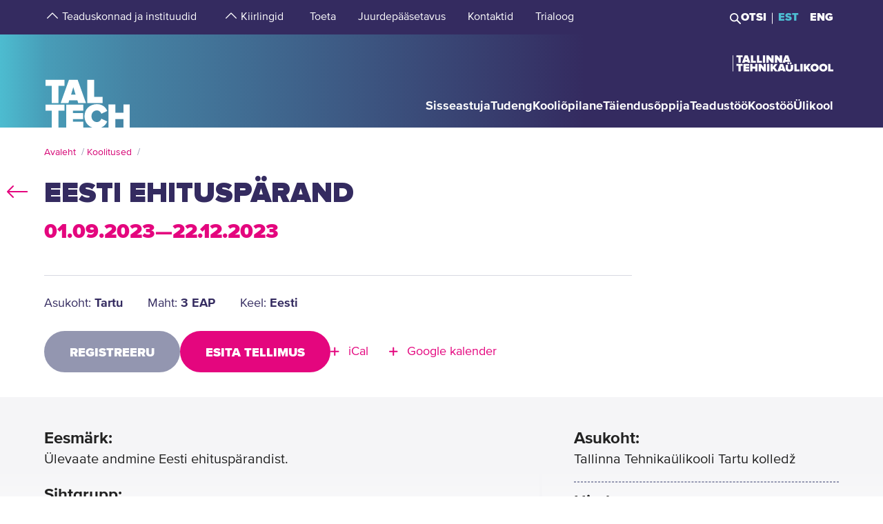

--- FILE ---
content_type: text/html; charset=utf-8
request_url: https://taltech.ee/kursus/35029
body_size: 20203
content:
<!DOCTYPE html><html x-ms-format-detection="none" lang="et"><head><meta charSet="utf-8"/><meta name="viewport" content="width=device-width, initial-scale=1"/><title class="jsx-a00f95a2562c6c27">TalTech</title><meta name="next-head-count" content="3"/><meta charSet="utf-8"/><meta name="title" content="Eesti ehituspärand | TalTech"/><meta property="og:title" content="Eesti ehituspärand | TalTech"/><meta name="description" content="Kursuse läbinu omab ülevaadet Eesti ehituspärandist, tunneb arhitektuuristiile ja perioode ning oskab määrata Eesti ehituspärandi objektide stiile."/><meta property="og:description" content="Kursuse läbinu omab ülevaadet Eesti ehituspärandist, tunneb arhitektuuristiile ja perioode ning oskab määrata Eesti ehituspärandi objektide stiile."/><meta property="og:image" content="https://taltech.ee/static/logo-og.jpeg"/><base href="/"/><link rel="icon" type="image/x-icon" href="/static/favicon.ico"/><meta name="version" content="1.0.2"/><link rel="preload" href="/_next/static/css/5dda4c1600058686.css" as="style"/><link rel="stylesheet" href="/_next/static/css/5dda4c1600058686.css" data-n-g=""/><link rel="preload" href="/_next/static/css/403577acb23c0558.css" as="style"/><link rel="stylesheet" href="/_next/static/css/403577acb23c0558.css" data-n-p=""/><noscript data-n-css=""></noscript><script defer="" nomodule="" src="/_next/static/chunks/polyfills-c67a75d1b6f99dc8.js"></script><script src="/_next/static/chunks/webpack-55355baaf0a84d18.js" defer=""></script><script src="/_next/static/chunks/framework-0ba0ddd33199226d.js" defer=""></script><script src="/_next/static/chunks/main-2a98bb9a3b744c8f.js" defer=""></script><script src="/_next/static/chunks/pages/_app-2cc0f6b655a7bfa9.js" defer=""></script><script src="/_next/static/chunks/758-2c6bf1952227e014.js" defer=""></script><script src="/_next/static/chunks/pages/course-b43b4c9bb6f39656.js" defer=""></script><script src="/_next/static/LQtKoPbVESd4iE6Hy3rfO/_buildManifest.js" defer=""></script><script src="/_next/static/LQtKoPbVESd4iE6Hy3rfO/_ssgManifest.js" defer=""></script><style id="__jsx-a00f95a2562c6c27">header+.mb-6m5{margin-top:4.5rem}.mb-4:empty{margin-bottom:0!important}</style><style id="__jsx-87a88e92f397ae9e">.top-search__autocomplete{display:none}.top-search__autocomplete.open{display:block;min-width:-webkit-fit-content;min-width:-moz-fit-content;min-width:fit-content}</style><style id="__jsx-f8223a40247c05b6">.button-up-wrapper.jsx-f8223a40247c05b6{z-index:100;position:fixed;bottom:200px;right:0;visibility:hidden;pointer-events:none;opacity:0;-webkit-transition:opacity.3s ease-in-out;-moz-transition:opacity.3s ease-in-out;-o-transition:opacity.3s ease-in-out;transition:opacity.3s ease-in-out}.button-up-wrapper.is-active.jsx-f8223a40247c05b6{visibility:visible;pointer-events:auto;opacity:1}.button-up.jsx-f8223a40247c05b6{font-size:0;color:#e4067e;font-weight:bold;display:-webkit-box;display:-webkit-flex;display:-moz-box;display:-ms-flexbox;display:flex;-webkit-box-align:center;-webkit-align-items:center;-moz-box-align:center;-ms-flex-align:center;align-items:center;-webkit-box-pack:center;-webkit-justify-content:center;-moz-box-pack:center;-ms-flex-pack:center;justify-content:center;width:48px;height:48px;border:2px solid#e4067e;overflow:hidden;position:relative;text-align:left;-webkit-transition:none;-moz-transition:none;-o-transition:none;transition:none;-webkit-transform:rotate(-90deg);-moz-transform:rotate(-90deg);-ms-transform:rotate(-90deg);-o-transform:rotate(-90deg);transform:rotate(-90deg);background-color:transparent;cursor:pointer;padding:0}.button-up.jsx-f8223a40247c05b6:after{content:"";font-size:2rem}@media(min-width:768px){.button-up-wrapper.jsx-f8223a40247c05b6{right:20px;bottom:404px}}@media(min-width:1025px){.button-up-wrapper.jsx-f8223a40247c05b6{display:none}}@media(min-width:1200px){.button-up-wrapper.jsx-f8223a40247c05b6{right:24px;bottom:300px}}@media(min-width:1440px){.button-up-wrapper.jsx-f8223a40247c05b6{right:13px}.button-up.jsx-f8223a40247c05b6{width:60px;height:60px}}@media(min-width:1680px){.button-up-wrapper.jsx-f8223a40247c05b6{bottom:219px}}</style></head><body><div id="__next"><header class="jsx-87a88e92f397ae9e page-type-page"><div class="jsx-87a88e92f397ae9e top-menu--sub-links container content-wrapper  top-menu--sub-links--multi-level-list"></div><div class="jsx-87a88e92f397ae9e top "><div class="jsx-87a88e92f397ae9e top-header"><div class="jsx-87a88e92f397ae9e"><div class="jsx-87a88e92f397ae9e main-container top-header-container justify-content-center content-wrapper"><div class="jsx-87a88e92f397ae9e row top-header-row content-container"><div class="jsx-87a88e92f397ae9e top-menu col-lg-9"><nav role="navigation" aria-label="strings.aria.menu" class="top-menu__container"><ul class="top-menu__container__list top-menu__container__list--first-level"><li class="top-menu__item  top-menu__item--first-level  "><button class="top-menu__item--arrow menu-button pl-1" type="button" aria-haspopup="true" aria-label="strings.aria.open-submenu"><span class="i-angle-up-m"></span></button><button class="top-menu__item--button top-menu__item--sub-level" aria-haspopup="true" aria-label="strings.aria.open-submenu"><span>Teaduskonnad ja instituudid</span></button></li><li class="top-menu__item  top-menu__item--first-level  "><button class="top-menu__item--arrow menu-button pl-1" type="button" aria-haspopup="true" aria-label="strings.aria.open-submenu"><span class="i-angle-up-m"></span></button><button class="top-menu__item--button top-menu__item--sub-level" aria-haspopup="true" aria-label="strings.aria.open-submenu"><span>Kiirlingid</span></button></li><li class="top-menu__item"><a href="/arengufond" class="top-menu__item--link top-menu__item--sub-level"><span>Toeta</span></a></li><li class="top-menu__item"><a href="/juurdepaasetavus" class="top-menu__item--link top-menu__item--sub-level"><span>Juurdepääsetavus</span></a></li><li class="top-menu__item"><a href="/kontaktid" class="top-menu__item--link top-menu__item--sub-level"><span>Kontaktid</span></a></li><li class="top-menu__item"><a href="https://trialoog.taltech.ee/" class="top-menu__item--link top-menu__item--sub-level" target="_blank" rel="noreferrer noopener"><span>Trialoog</span></a></li></ul></nav></div><div class="jsx-87a88e92f397ae9e top-menu__right-container col-lg-3"><div class="jsx-87a88e92f397ae9e search-toggle-container"><button type="button" class="jsx-87a88e92f397ae9e">Otsi</button></div><span class="jsx-87a88e92f397ae9e vertical-separator-line"></span><div class="jsx-87a88e92f397ae9e top-nav"><ul class="jsx-87a88e92f397ae9e top-nav-spacing"><li><a href="#" class="language-switcher active">EST</a></li><li><a href="#" class="language-switcher">ENG</a></li></ul></div></div><div class="jsx-87a88e92f397ae9e branding-full-name"><img src="/static/taltech_full_name_logo_estonian.svg" alt="Tallinna Tehnikaülikool" class="jsx-87a88e92f397ae9e"/></div></div></div></div></div><nav class="jsx-87a88e92f397ae9e main-nav"><div class="top-nav-mobile "><div class="branding-full-name--mobile"><img src="/static/taltech-single-full-name-mobile-logo-et.svg" alt="Tallinna Tehnikaülikool"/></div><button type="button" class="t-btn--mobile-search ">Search</button><button type="button" class="t-btn--menu-toggle ">Toggle Menu Open<span></span></button></div><div class="top-search-mobile  "><div class="container position-relative"><div class="top-search "><form class="form-inline"><input class="form-control js-searchInput" type="text" placeholder="Sisesta märksõna" aria-label="Otsi" value=""/><button class="btn" type="submit">Otsi</button></form></div></div></div><div class="header-menu  "><div class="top-gradient"><div class="top-gradient--before" style="width:unset"></div><div class="branding" style="left:unset"><a href="/" class="logo" aria-label="Avaleht"><svg data-name="Standard logo" xmlns="http://www.w3.org/2000/svg" viewBox="0 0 354.33 388.35"><defs><linearGradient id="a" y1="387.45" x2="2.83" y2="387.45" gradientTransform="matrix(125 0 0 -135.87 0 52836.66)" gradientUnits="userSpaceOnUse"><stop offset="0" stop-color="#489db8"></stop><stop offset="1" stop-color="#4583a4"></stop></linearGradient></defs><path style="fill-rule:evenodd;clip-rule:evenodd;fill:rgba(255, 255, 255, 0)" d="M2.97 180h350v208H1.97z"></path><path d="M126.25 252.88h-18.42l9.17-30.57Z" style="fill:#4794b1"></path><path d="M354.33 0H0v388.35h28.06v-69.26h-25v-25.34h78v25.34h-24.8v69.26h31.33v-94.6h70.61v25.34h-42.42v9.49h41.45v25.34h-41.45v10.5h42.42v23.93h36.93c-19.2-6.76-32.17-23.89-32.17-46.52 0-29.67 22-49.67 51.21-49.67 24.43 0 36.7 14.69 42.3 27.93l-24.29 11.65c-2.37-7.48-9.63-13.95-18-13.95-13.53 0-22.6 10.66-22.6 24s9.07 24 22.6 24c8.37 0 15.64-6.48 18-14l24.29 11.51c-3.93 9.25-11.51 19.79-24.63 24.93h29.54v-94.6h28.2v34h33.36v-34h28.19v94.6h3.08V0ZM3.08 217.05h25v70.68h28.2v-70.68h24.81v-25.34h-78Zm96.19-25.34-34.33 96h32l3.35-11.23h33.5l3.35 11.23h32l-34.33-96Zm103.09 70.69h35.3v25.33h-63.5v-96h28.2Z" style="fill-rule:evenodd;fill:url(#a)"></path><path d="M323.05 388.35V353.5h-33.37v34.85Z" style="fill:#4586a6"></path></svg></a></div><div class="top-gradient--after" style="width:unset;left:unset"></div></div><ul class="d-xl-none language-switcher__container"><li><a href="#" class="language-switcher active">EST</a></li><li><a href="#" class="language-switcher">ENG</a></li></ul><nav role="navigation" aria-label="strings.aria.menu" class="header-menu__container--relative"><ul class="header-menu__container header-menu__container--first-level"><li class="header-menu__item  header-menu__item--first-level  "><button class="header-menu__item--button " type="button" aria-label="strings.aria.open-submenu" aria-haspopup="true"><span style="display:block" class="first-level-menu-item">Sisseastuja</span></button><button type="button" class="t-btn--plus menu-button d-xl-none" aria-label="strings.aria.open-submenu" aria-haspopup="true"><span class="i-angle-right-m"></span></button></li><li class="header-menu__item  header-menu__item--first-level  "><button class="header-menu__item--button " type="button" aria-label="strings.aria.open-submenu" aria-haspopup="true"><span style="display:block" class="first-level-menu-item">Tudeng</span></button><button type="button" class="t-btn--plus menu-button d-xl-none" aria-label="strings.aria.open-submenu" aria-haspopup="true"><span class="i-angle-right-m"></span></button></li><li class="header-menu__item  header-menu__item--first-level  "><button class="header-menu__item--button " type="button" aria-label="strings.aria.open-submenu" aria-haspopup="true"><span style="display:block" class="first-level-menu-item">Kooliõpilane</span></button><button type="button" class="t-btn--plus menu-button d-xl-none" aria-label="strings.aria.open-submenu" aria-haspopup="true"><span class="i-angle-right-m"></span></button></li><li class="header-menu__item  header-menu__item--first-level  "><button class="header-menu__item--button " type="button" aria-label="strings.aria.open-submenu" aria-haspopup="true"><span style="display:block" class="first-level-menu-item">Täiendusõppija</span></button><button type="button" class="t-btn--plus menu-button d-xl-none" aria-label="strings.aria.open-submenu" aria-haspopup="true"><span class="i-angle-right-m"></span></button></li><li class="header-menu__item  header-menu__item--first-level  "><button class="header-menu__item--button " type="button" aria-label="strings.aria.open-submenu" aria-haspopup="true"><span style="display:block" class="first-level-menu-item">Teadustöö</span></button><button type="button" class="t-btn--plus menu-button d-xl-none" aria-label="strings.aria.open-submenu" aria-haspopup="true"><span class="i-angle-right-m"></span></button></li><li class="header-menu__item  header-menu__item--first-level  "><button class="header-menu__item--button " type="button" aria-label="strings.aria.open-submenu" aria-haspopup="true"><span style="display:block" class="first-level-menu-item">Koostöö</span></button><button type="button" class="t-btn--plus menu-button d-xl-none" aria-label="strings.aria.open-submenu" aria-haspopup="true"><span class="i-angle-right-m"></span></button></li><li class="header-menu__item  header-menu__item--first-level  "><button class="header-menu__item--button " type="button" aria-label="strings.aria.open-submenu" aria-haspopup="true"><span style="display:block" class="first-level-menu-item">Ülikool</span></button><button type="button" class="t-btn--plus menu-button d-xl-none" aria-label="strings.aria.open-submenu" aria-haspopup="true"><span class="i-angle-right-m"></span></button></li><li class="d-xl-none"><hr class="hr"/></li><li class="header-menu__item header-menu__item--topmenu"><button class="header-menu__item--button " type="button" aria-label="strings.aria.open-submenu" aria-haspopup="true"><span style="display:block" class="first-level-menu-item">Teaduskonnad ja instituudid</span></button><button type="button" class="t-btn--plus menu-button d-xl-none" aria-label="strings.aria.open-submenu" aria-haspopup="true"><span class="i-angle-right-m"></span></button></li><li class="header-menu__item header-menu__item--topmenu"><button class="header-menu__item--button " type="button" aria-label="strings.aria.open-submenu" aria-haspopup="true"><span style="display:block" class="first-level-menu-item">Kiirlingid</span></button><button type="button" class="t-btn--plus menu-button d-xl-none" aria-label="strings.aria.open-submenu" aria-haspopup="true"><span class="i-angle-right-m"></span></button></li><li class="header-menu__item header-menu__item--topmenu"><a href="/arengufond" class="header-menu__item--button  header-menu__item--link"><span style="display:block" class="first-level-menu-item">Toeta</span></a></li><li class="header-menu__item header-menu__item--topmenu"><a href="/juurdepaasetavus" class="header-menu__item--button  header-menu__item--link"><span style="display:block" class="first-level-menu-item">Juurdepääsetavus</span></a></li><li class="header-menu__item header-menu__item--topmenu"><a href="/kontaktid" class="header-menu__item--button  header-menu__item--link"><span style="display:block" class="first-level-menu-item">Kontaktid</span></a></li><li class="header-menu__item header-menu__item--topmenu"><a href="https://trialoog.taltech.ee/" class="header-menu__item--button  header-menu__item--link" target="_blank" rel="noreferrer noopener"><span style="display:block" class="first-level-menu-item">Trialoog</span></a></li></ul></nav></div></nav></div></header><main class="jsx-a00f95a2562c6c27 main page-type-page"><div class="jsx-a00f95a2562c6c27 page-content"><div class="main-container"><div class="container"><div class="row content-wrapper"><div class="col-xs-12 content-container"><div class="Grid_grid__icd_v CourseDetails_course-details__container__8FBWe"><div class="Row_row__Bd9K4 "><div class="Column_column__zp853 CourseDetails_course-details__ti65B Column_column--xs-12__UMd0M Column_column--lg-7__QkFW5 Column_column--xl-7__sfvJj"><div class="Row_row__Bd9K4 "><div class="Column_column__zp853 CourseDetails_course-details__content__eTusd Column_column--lg-12__FnjiH"><div><h4 class="CourseDetails_header__13bc7">Eesmärk<!-- -->:</h4><p class="CourseDetails_paragraph__RoAkx">Ülevaate andmine Eesti ehituspärandist.<br/></p></div><div><h4 class="CourseDetails_header__13bc7">Sihtgrupp<!-- -->:</h4><p class="CourseDetails_paragraph__RoAkx">.<br/></p></div><div><h4 class="CourseDetails_header__13bc7">Teemad<!-- -->:</h4><p class="CourseDetails_paragraph__RoAkx">Kursusel tutvutakse Eesti ehituspärandi kohta koostatud uuringute ja ilmunud trükistega. Käsitletakse Eesti ehituspärandi jaoks olulisi teemasid nagu taluarhitektuur, mõisaarhitektuur, 20. sajandi arhitektuur jt. Külastatakse Eesti Vabaõhumuuseumi ekspositsiooni ja toimuvad temaatilised õppekäigud.<br/></p></div><div><h4 class="CourseDetails_header__13bc7">Õpiväljundid<!-- -->:</h4><p class="CourseDetails_paragraph__RoAkx">Kursuse läbinu omab ülevaadet Eesti ehituspärandist, tunneb arhitektuuristiile ja perioode ning oskab määrata Eesti ehituspärandi objektide stiile.<br/></p></div><div><h4 class="CourseDetails_header__13bc7">Hindamiskriteeriumid<!-- -->:</h4><p class="CourseDetails_paragraph__RoAkx">Hindeline arvestus</p></div><div><h4 class="CourseDetails_header__13bc7">Tunnistus<!-- -->:</h4><p class="CourseDetails_paragraph__RoAkx">TalTech tunnistus</p></div><div><h4 class="CourseDetails_header__13bc7">Keel<!-- -->:</h4><p class="CourseDetails_paragraph__RoAkx">Eesti</p></div><div><h4 class="CourseDetails_header__13bc7">Lektor<!-- -->:</h4><div class="CourseDetails_lecturers-list__6C3JN"><p class="CourseDetails_paragraph__RoAkx">Tallinna Tehnikaülikooli lektorid</p></div></div><div class="CourseDetails_mobile-only__rHUXO"><h4 class="CourseDetails_header__13bc7">Maht<!-- -->:</h4><p class="CourseDetails_paragraph__RoAkx">auditoorne õppetöö: 32 akadeemilist õppetundi<br/>iseseisev/muu õppetöö: 46 akadeemilist õppetundi</p></div><div class="CourseDetails_mobile-only__rHUXO"><h4 class="CourseDetails_header__13bc7">EAP:</h4><p class="CourseDetails_paragraph__RoAkx">3</p></div><div class="CourseDetails_mobile-only__rHUXO"><h4 class="CourseDetails_header__13bc7">Kontakt<!-- -->:</h4><p class="CourseDetails_paragraph__RoAkx">Kai Kalda-Kiisk, kai.kalda@taltech.ee</p></div><div class="CourseDetails_mobile-only__rHUXO"><h4 class="CourseDetails_header__13bc7">Hind<!-- -->:</h4><p class="CourseDetails_paragraph__RoAkx">147<!-- --> €<!-- -->/<!-- -->osaleja</p></div><div><h4 class="CourseDetails_header__13bc7">Registreerumise tähtaeg<!-- -->:</h4><p class="CourseDetails_paragraph__RoAkx">26.01.2023 23:59</p></div><div class="CourseDetails_mobile-only__rHUXO"><h4 class="CourseDetails_header__13bc7">Asukoht<!-- -->:</h4><p class="CourseDetails_paragraph__RoAkx">Tallinna Tehnikaülikooli Tartu kolledž</p></div><div><h4 class="CourseDetails_header__13bc7 CourseDetails_timetable-header__oE0Mm">Ajakava<!-- -->:</h4><div></div></div></div><div class="Column_column__zp853 mt-4 Column_column--lg-12__FnjiH"><div class="CourseDetails_buttons__97hqt"><a target="_blank" rel="noopener noreferrer" href="https://register.taltech.ee/tois.php?koolitus=35029&amp;registreeru&amp;keel=et" class="CourseDetails_buttons__button--disabled__wALHZ CourseDetails_buttons__button__Xf7xZ">Registreeru</a><a target="_blank" rel="noopener noreferrer" href="https://register.taltech.ee/tois.php?koolitus=35029&amp;esita_paring&amp;keel=et" class="CourseDetails_buttons__button__Xf7xZ">Esita tellimus</a></div></div></div></div><div class="Column_column__zp853  Column_column--lg-1__46QAJ Column_column--xl-1__hOMkJ"><div class="CourseDetails_course-sides-divider__wrapper__PwRn3"><div class="CourseDetails_course-sides-divider__Iy4D0"></div></div></div><div class="Column_column__zp853 CourseDetails_course-details__ti65B CourseDetails_course-extra-info__GpzBZ Column_column--lg-4__xnCsA Column_column--xl-4__4AvYB"><div><div><h4 class="CourseDetails_header__13bc7">Asukoht<!-- -->:</h4><p class="CourseDetails_paragraph__RoAkx">Tallinna Tehnikaülikooli Tartu kolledž</p></div><div class="CourseDetails_course-details-divider__OSf37"></div><div><h4 class="CourseDetails_header__13bc7">Hind<!-- -->:</h4><p class="CourseDetails_paragraph__RoAkx">147<!-- --> €<!-- -->/<!-- -->osaleja</p></div><div class="CourseDetails_course-details-divider__OSf37"></div><div><h4 class="CourseDetails_header__13bc7">Maht<!-- -->:</h4><p class="CourseDetails_paragraph__RoAkx">auditoorne õppetöö:<br/>32 akadeemilist õppetundi<br/>iseseisev/muu õppetöö<!-- -->:<br/>46 akadeemilist õppetundi</p></div><div class="CourseDetails_course-details-divider__OSf37"></div><div><h4 class="CourseDetails_header__13bc7">EAP:</h4><p class="CourseDetails_paragraph__RoAkx">3</p></div><div class="CourseDetails_course-details-divider__OSf37"></div><div><h4 class="CourseDetails_header__13bc7">Õppekavarühm<!-- -->:</h4><p class="CourseDetails_paragraph__RoAkx">Ehitus ja tsiviilrajatised</p></div><div class="CourseDetails_course-details-divider__OSf37"></div><div><h4 class="CourseDetails_header__13bc7">Kontakt<!-- -->:</h4><p class="CourseDetails_paragraph__RoAkx">Kai Kalda-Kiisk, kai.kalda@taltech.ee</p></div></div></div></div></div></div></div></div></div></div></main><footer class="show"><div class="main-container"><div class="container footer__mask p-0 pr-xl-4 pl-xl-4 page-content"><div class="row content-wrapper"><div class="content-container"><div class="mask-img"><img src="/static/footer-logo-small-colored.svg" alt="icon" class="img-fluid" loading="lazy"/></div></div></div></div></div><div class="footer__wrapper"><div class="footer__content"><div class="container main-container"><div class="row content-wrapper"><div class="content-container footer__padding"><div class="row mb-5 mb-lg-4 "><div class="col-lg-4 col-md-12"><h2 class="mb-3">Tallinna Tehnikaülikool</h2><ul class="footer__details"><li class="mb-3"><a class="white font-weight-normal" href="https://goo.gl/maps/hqEHDAaDuCGZV9hz6" target="_blank" rel="noreferrer">Ehitajate tee 5, <br/>19086 Tallinn <br/>Eesti</a></li><li class="mb-2 footer__detail--phone-container"><span class="t-icon"><i class="i-mobile-m"></i>620 2002 (Kantselei)</span></li><li><span class="t-icon"><i class="i-envelope-m"></i><span><a class='white' href='mailto:info@taltech.ee'>info@taltech.ee</a></span></span></li></ul></div><div class="col-lg-4 col-md-12 pl-lg-up-7 footer__newsletter"><h2 class="mb-3"><span>Ole kursis ülikooli uudistega</span></h2><button class="btn t-btn--secondary-white mt-1m15 footer__btn">Liitu</button></div><div class="col-lg-4 col-md-12 pl-lg-up-7 pr-lg-0 footer__socials"><h2 class="mb-3"><span>Jälgi meid sotsiaalmeedias</span></h2><ul class="social-links"><li><a target="_blank" href="https://twitter.com/TallinnTech" aria-label="Taltechi twitteri link" rel="noreferrer"><span class="footer-social-link" style="--icon-path:url(/static/socials/x-twitter.svg);" role="presentation"></span></a></li><li><a target="_blank" href="https://www.instagram.com/taltech.eesti/" aria-label="Taltechi instagrami link" rel="noreferrer"><span class="t-icon"><i class="i-instagram"></i><span>instagram</span></span></a></li><li><a target="_blank" href="https://www.facebook.com/tallinnatehnikaulikool" aria-label="Taltechi facebooki link" rel="noreferrer"><span class="t-icon"><i class="i-facebook"></i><span>facebook</span></span></a></li><li><a target="_blank" href="https://www.linkedin.com/school/taltech-%E2%80%93-tallinn-university-of-technology/" aria-label="Taltechi linked in-i link" rel="noreferrer"><span class="t-icon"><i class="i-linkedin"></i><span>linkedin</span></span></a></li><li><a target="_blank" href="https://www.tiktok.com/@taltechuniversity" aria-label="Taltechi tiktoki link" rel="noreferrer"><span class="footer-social-link" style="--icon-path:url(/static/socials/tiktok.svg);" role="presentation"></span></a></li><li><a target="_blank" href="https://www.youtube.com/user/Tipptegijad" aria-label="Taltechi youtube link" rel="noreferrer"><span class="t-icon"><i class="i-youtube"></i><span>youtube</span></span></a></li></ul></div></div><div class="row"><div class="col-12"><ul class="footer__nav"><li class="footer__nav--left"><a href="https://taltech.ee/kontaktid">Kontaktid</a></li><li class="footer__nav--left"><a href="https://portal.taltech.ee/v2">Siseportaal</a></li><li class="footer__nav--left"><a href="https://student.taltech.ee/">Tudengiportaal</a></li><li class="footer__nav--left"><a href="https://moodle.taltech.ee/login/index.php">Moodle</a></li><li class="footer__nav--left"><a href="https://ois2.taltech.ee">ÕIS</a></li><li class="footer__nav--left"><a href="https://www.taltech.ee/raamatukogu">Raamatukogu</a></li><li class="footer__nav--right footer__nav--right-0"><a href="/tule-meile">Tule meile</a></li><li class="footer__nav--right footer__nav--right-1"><a href="https://shop.taltech.ee/et">E-pood</a></li><li class="footer__nav--right footer__nav--right-2"><a href="/ulikool/akadeemilise-eetika-komisjon">Eetikakomisjon </a></li><li class="footer__nav--right footer__nav--right-3"><a href="/privaatsuspoliitika">Privaatsuspoliitika</a></li></ul></div></div></div></div></div></div></div></footer><div class="jsx-f8223a40247c05b6 button-up-wrapper "><button type="button" class="jsx-f8223a40247c05b6 button-up i-arrow">go up</button></div></div><div id="search-modal"></div><script id="__NEXT_DATA__" type="application/json">{"props":{"pageProps":{"query":{"0":"kursus","id":"35029","language":"et","searchTags":"","type":"detail","appUrl":"https://taltech.ee"},"item":{"course_id":"35029","screening_code":"ETC0079/1","languages":"et","title_et":"Eesti ehituspärand","title_en":"Eesti ehituspärand","title_ru":"Eesti ehituspärand","goal_et":"Ülevaate andmine Eesti ehituspärandist.","goal_en":"Ülevaate andmine Eesti ehituspärandist.","goal_ru":"Ülevaate andmine Eesti ehituspärandist.","target_group_et":".","target_group_en":".","target_group_ru":".","content_et":"Kursusel tutvutakse Eesti ehituspärandi kohta koostatud uuringute ja ilmunud trükistega. Käsitletakse Eesti ehituspärandi jaoks olulisi teemasid nagu taluarhitektuur, mõisaarhitektuur, 20. sajandi arhitektuur jt. Külastatakse Eesti Vabaõhumuuseumi ekspositsiooni ja toimuvad temaatilised õppekäigud.","content_en":"Kursusel tutvutakse Eesti ehituspärandi kohta koostatud uuringute ja ilmunud trükistega. Käsitletakse Eesti ehituspärandi jaoks olulisi teemasid nagu taluarhitektuur, mõisaarhitektuur, 20. sajandi arhitektuur jt. Külastatakse Eesti Vabaõhumuuseumi ekspositsiooni ja toimuvad temaatilised õppekäigud.","content_ru":"Kursusel tutvutakse Eesti ehituspärandi kohta koostatud uuringute ja ilmunud trükistega. Käsitletakse Eesti ehituspärandi jaoks olulisi teemasid nagu taluarhitektuur, mõisaarhitektuur, 20. sajandi arhitektuur jt. Külastatakse Eesti Vabaõhumuuseumi ekspositsiooni ja toimuvad temaatilised õppekäigud.","prerequisite_et":"","prerequisite_en":"","prerequisite_ru":"","study_output_et":"Kursuse läbinu omab ülevaadet Eesti ehituspärandist, tunneb arhitektuuristiile ja perioode ning oskab määrata Eesti ehituspärandi objektide stiile.","study_output_en":"Kursuse läbinu omab ülevaadet Eesti ehituspärandist, tunneb arhitektuuristiile ja perioode ning oskab määrata Eesti ehituspärandi objektide stiile.","study_output_ru":"Kursuse läbinu omab ülevaadet Eesti ehituspärandist, tunneb arhitektuuristiile ja perioode ning oskab määrata Eesti ehituspärandi objektide stiile.","lecturer":"Tallinna Tehnikaülikooli lektorid","control_method":"A","contact_study":"32","autonomous_study":"46","other_study":"","capacity_eap":"3","capacity_tp":"","isced_group_code":"0732","isced_group_et":"Ehitus ja tsiviilrajatised","isced_group_en":"Building and civil engineering","isced_field_code":"073","isced_field_et":"Ehitus ja tsiviilrajatised","isced_field_en":"Architecture and construction","isced_domain_code":"07","isced_domain_et":"Tehnika, tootmine ja ehitus","isced_domain_en":"Engineering, manufacturing and construction","organizer":"inseneriteaduskond, Tartu Kolledž, Kai Kalda-Kiisk","contact":"Kai Kalda-Kiisk, kai.kalda@taltech.ee","comment":"","location":"Tallinna Tehnikaülikooli Tartu kolledž","location_link":"","city":"Tartu","description":"","from":"2023-09-01 00:00:00","to":"2023-12-22 00:00:00","reg_start":"00:00:00","reg_deadline":"2023-01-26 23:59:59","reg_available":"1","reg_limit":"20","reg_count":"9","reg_close_on_limit":"","display_from":"","display_to":"","locked_date":"","assessment_criteria":"Hindeline arvestus","graduation_document":"TalTech tunnistus","graduation_document_et":"TalTech tunnistus","graduation_document_en":"TalTech certificate","price":"147","price_unit":"osaleja","price_comment":"","quick_info":"","is_vat":"","is_internal":"","is_ondemand":"","timetable":{},"documents":[],"categories":[{"code":"E","title_et":"INSENEERIA","title_en":"ENGINEERING","title_ru":"INSENEERIA","fields":[{"code":"EA","title_et":"Ehitus ja arhitektuur","title_en":"Civil Engineering and Architecture","parent_code":"E"}]}],"training_fields":[{"code":"EA","title_et":"Ehitus ja arhitektuur","title_en":"Civil Engineering and Architecture","parent_code":"E"}],"main_course":{"course_id":"35024","screening_code":"ETC0082/1","title_et":"Muinsuskaitse ja restaureerimisalane täienduskoolitus ehitusinseneridele","title_en":"Muinsuskaitse ja restaureerimisalane täienduskoolitus ehitusinseneridele","title_ru":"Muinsuskaitse ja restaureerimisalane täienduskoolitus ehitusinseneridele"},"sub_courses":[]},"sameList":[{"course_id":"52090","screening_code":"ETC0079/4","languages":"et","title_et":"Eesti ehituspärand","title_en":"Eesti ehituspärand","title_ru":"Eesti ehituspärand","goal_et":"Ülevaate andmine Eesti ehituspärandist.","goal_en":"Ülevaate andmine Eesti ehituspärandist.","goal_ru":"Ülevaate andmine Eesti ehituspärandist.","target_group_et":".","target_group_en":".","target_group_ru":".","content_et":"Kursusel tutvutakse Eesti ehituspärandi kohta koostatud uuringute ja ilmunud trükistega. Käsitletakse Eesti ehituspärandi jaoks olulisi teemasid nagu taluarhitektuur, mõisaarhitektuur, 20. sajandi arhitektuur jt. Külastatakse Eesti Vabaõhumuuseumi ekspositsiooni ja toimuvad temaatilised õppekäigud.","content_en":"Kursusel tutvutakse Eesti ehituspärandi kohta koostatud uuringute ja ilmunud trükistega. Käsitletakse Eesti ehituspärandi jaoks olulisi teemasid nagu taluarhitektuur, mõisaarhitektuur, 20. sajandi arhitektuur jt. Külastatakse Eesti Vabaõhumuuseumi ekspositsiooni ja toimuvad temaatilised õppekäigud.","content_ru":"Kursusel tutvutakse Eesti ehituspärandi kohta koostatud uuringute ja ilmunud trükistega. Käsitletakse Eesti ehituspärandi jaoks olulisi teemasid nagu taluarhitektuur, mõisaarhitektuur, 20. sajandi arhitektuur jt. Külastatakse Eesti Vabaõhumuuseumi ekspositsiooni ja toimuvad temaatilised õppekäigud.","prerequisite_et":"","prerequisite_en":"","prerequisite_ru":"","study_output_et":"Kursuse läbinu omab ülevaadet Eesti ehituspärandist, tunneb arhitektuuristiile ja perioode ning oskab määrata Eesti ehituspärandi objektide stiile.","study_output_en":"Kursuse läbinu omab ülevaadet Eesti ehituspärandist, tunneb arhitektuuristiile ja perioode ning oskab määrata Eesti ehituspärandi objektide stiile.","study_output_ru":"Kursuse läbinu omab ülevaadet Eesti ehituspärandist, tunneb arhitektuuristiile ja perioode ning oskab määrata Eesti ehituspärandi objektide stiile.","lecturer":"Nele Nutt","control_method":"A","contact_study":"32","autonomous_study":"46","other_study":"","capacity_eap":"3","capacity_tp":"","isced_group_code":"0732","isced_group_et":"Ehitus ja tsiviilrajatised","isced_group_en":"Building and civil engineering","isced_field_code":"073","isced_field_et":"Ehitus ja tsiviilrajatised","isced_field_en":"Architecture and construction","isced_domain_code":"07","isced_domain_et":"Tehnika, tootmine ja ehitus","isced_domain_en":"Engineering, manufacturing and construction","organizer":"inseneriteaduskond, Tartu Kolledž, Kai Kalda-Kiisk","contact":"Kai Kalda-Kiisk, kai.kalda@taltech.ee","comment":"","location":"Tallinna Tehnikaülikooli Tartu kolledž","location_link":"","city":"Tartu","description":"","from":"2026-08-31 00:00:00","to":"2026-12-18 00:00:00","reg_start":"2025-12-01 00:00:00","reg_deadline":"2026-08-31 23:59:59","reg_available":"1","reg_limit":"10","reg_count":"1","reg_close_on_limit":"","display_from":"2025-12-01 00:00:00","display_to":"2026-12-18 00:00:00","locked_date":"0000-00-00 00:00:00","assessment_criteria":"Hindeline arvestus","graduation_document":"TalTech tunnistus","graduation_document_et":"TalTech tunnistus","graduation_document_en":"TalTech certificate","price":"180","price_unit":"osaleja","price_comment":"","quick_info":"","is_vat":"","is_internal":"","is_ondemand":"","timetable":"","documents":[],"categories":[{"code":"E","title_et":"INSENEERIA","title_en":"ENGINEERING","title_ru":"INSENEERIA","fields":[{"code":"EA","title_et":"Ehitus ja arhitektuur","title_en":"Civil Engineering and Architecture","parent_code":"E"}]}],"training_fields":[{"code":"EA","title_et":"Ehitus ja arhitektuur","title_en":"Civil Engineering and Architecture","parent_code":"E"}],"main_course":[{"course_id":"52085","screening_code":"ETC0082/4","title_et":"Muinsuskaitse ja restaureerimisalane täienduskoolitus ehitusinseneridele","title_en":"Muinsuskaitse ja restaureerimisalane täienduskoolitus ehitusinseneridele","title_ru":"Muinsuskaitse ja restaureerimisalane täienduskoolitus ehitusinseneridele"}],"sub_courses":[]},{"course_id":"52091","screening_code":"ETC0078/4","languages":"et","title_et":"Konserveerimisbioloogia ja -keemia","title_en":"Konserveerimisbioloogia ja -keemia","title_ru":"Konserveerimisbioloogia ja -keemia","goal_et":"Anda süstemaatiline ülevaade biokahjustusi tekitavatest elusorgamismidest ja erinevate materjalide ning objektide biokahjustusprotsessidest.\nAnda ülevaade tähtsamate tehnikas ja igapäevaelus kasutatavate materjalide koostisest, omadustest, struktuurist, valmistamisest ja kasutamisest, pöörates erilist tähelepanu koostise, struktuuri ja omaduste seosele.","goal_en":"Anda süstemaatiline ülevaade biokahjustusi tekitavatest elusorgamismidest ja erinevate materjalide ning objektide biokahjustusprotsessidest.\nAnda ülevaade tähtsamate tehnikas ja igapäevaelus kasutatavate materjalide koostisest, omadustest, struktuurist, valmistamisest ja kasutamisest, pöörates erilist tähelepanu koostise, struktuuri ja omaduste seosele.","goal_ru":"Anda süstemaatiline ülevaade biokahjustusi tekitavatest elusorgamismidest ja erinevate materjalide ning objektide biokahjustusprotsessidest.\nAnda ülevaade tähtsamate tehnikas ja igapäevaelus kasutatavate materjalide koostisest, omadustest, struktuurist, valmistamisest ja kasutamisest, pöörates erilist tähelepanu koostise, struktuuri ja omaduste seosele.","target_group_et":".","target_group_en":".","target_group_ru":".","content_et":"Analüüsitakse biokahjustuste tekitajaid ja biokahjustusprotsesse. Käsitletakse bioloogilisi ohutegureid konserveerimisel ja restaureerimisel ning bioloogiliste meetodite kasutamist kultuuripärandi säilitamisel.\nMaterjaliteadus ja materjalide keemia. Materjalide koostis, struktuur ja omadused. Liht- ja liitmaterjalid. Materjalide omaduste uurimine. uued ja perspektiivsed materjalid. Lahustid. Liimid ja värvid. Plastmassid. Klaas ja keraamika. Metallisulamid. Ehitusmaterjalid. Puit. Tselluloos ja paber. Ajaloolised viimistlusmaterjalid - krohvid, värvid.","content_en":"Analüüsitakse biokahjustuste tekitajaid ja biokahjustusprotsesse. Käsitletakse bioloogilisi ohutegureid konserveerimisel ja restaureerimisel ning bioloogiliste meetodite kasutamist kultuuripärandi säilitamisel.\nMaterjaliteadus ja materjalide keemia. Materjalide koostis, struktuur ja omadused. Liht- ja liitmaterjalid. Materjalide omaduste uurimine. uued ja perspektiivsed materjalid. Lahustid. Liimid ja värvid. Plastmassid. Klaas ja keraamika. Metallisulamid. Ehitusmaterjalid. Puit. Tselluloos ja paber. Ajaloolised viimistlusmaterjalid - krohvid, värvid.","content_ru":"Analüüsitakse biokahjustuste tekitajaid ja biokahjustusprotsesse. Käsitletakse bioloogilisi ohutegureid konserveerimisel ja restaureerimisel ning bioloogiliste meetodite kasutamist kultuuripärandi säilitamisel.\nMaterjaliteadus ja materjalide keemia. Materjalide koostis, struktuur ja omadused. Liht- ja liitmaterjalid. Materjalide omaduste uurimine. uued ja perspektiivsed materjalid. Lahustid. Liimid ja värvid. Plastmassid. Klaas ja keraamika. Metallisulamid. Ehitusmaterjalid. Puit. Tselluloos ja paber. Ajaloolised viimistlusmaterjalid - krohvid, värvid.","prerequisite_et":"","prerequisite_en":"","prerequisite_ru":"","study_output_et":"Kursuse läbinu:\n- teab peamisi biokahjustajaid;\n- tunneb peamistele biokahjustustele iseloomulikke tunnuseid;\n- oskab kirjeldada biokahjustussituatsiooni ja tuletada sellest võimalikke tõrjemeetmeid;\n- oskab eristada biokahjustusi teistest kahjustusliikidest.\n- tunneb materjalide keemia põhimõisteid, materjalide liike, põhiomadusi ja nende uurimist, materjalide kasutamist, oskab leida kirjandusest ja internetist vajalikku infot.","study_output_en":"Kursuse läbinu:\n- teab peamisi biokahjustajaid;\n- tunneb peamistele biokahjustustele iseloomulikke tunnuseid;\n- oskab kirjeldada biokahjustussituatsiooni ja tuletada sellest võimalikke tõrjemeetmeid;\n- oskab eristada biokahjustusi teistest kahjustusliikidest.\n- tunneb materjalide keemia põhimõisteid, materjalide liike, põhiomadusi ja nende uurimist, materjalide kasutamist, oskab leida kirjandusest ja internetist vajalikku infot.","study_output_ru":"Kursuse läbinu:\n- teab peamisi biokahjustajaid;\n- tunneb peamistele biokahjustustele iseloomulikke tunnuseid;\n- oskab kirjeldada biokahjustussituatsiooni ja tuletada sellest võimalikke tõrjemeetmeid;\n- oskab eristada biokahjustusi teistest kahjustusliikidest.\n- tunneb materjalide keemia põhimõisteid, materjalide liike, põhiomadusi ja nende uurimist, materjalide kasutamist, oskab leida kirjandusest ja internetist vajalikku infot.","lecturer":"Kurmo Konsa, Karin Hellat","control_method":"A","contact_study":"64","autonomous_study":"92","other_study":"","capacity_eap":"6","capacity_tp":"","isced_group_code":"0732","isced_group_et":"Ehitus ja tsiviilrajatised","isced_group_en":"Building and civil engineering","isced_field_code":"073","isced_field_et":"Ehitus ja tsiviilrajatised","isced_field_en":"Architecture and construction","isced_domain_code":"07","isced_domain_et":"Tehnika, tootmine ja ehitus","isced_domain_en":"Engineering, manufacturing and construction","organizer":"inseneriteaduskond, Tartu Kolledž, Kai Kalda-Kiisk","contact":"Kai Kalda-Kiisk, kai.kalda@taltech.ee","comment":"","location":"Tallinna Tehnikaülikooli Tartu kolledž","location_link":"","city":"Tartu","description":"","from":"2026-02-02 00:00:00","to":"2026-05-22 00:00:00","reg_start":"2025-12-01 00:00:00","reg_deadline":"2026-02-02 23:59:59","reg_available":"1","reg_limit":"10","reg_count":"2","reg_close_on_limit":"","display_from":"2025-12-01 00:00:00","display_to":"2026-12-18 00:00:00","locked_date":"0000-00-00 00:00:00","assessment_criteria":"Mitteeristav hindamine","graduation_document":"TalTech tunnistus","graduation_document_et":"TalTech tunnistus","graduation_document_en":"TalTech certificate","price":"330","price_unit":"osaleja","price_comment":"","quick_info":"","is_vat":"","is_internal":"","is_ondemand":"","timetable":{"02.02.2026":[{"start":"12:15","end":"14:00","location":"Puiestee 80A, A102","content":"Konserveerimiskeemia","lecturer":"Karin Hellat"},{"start":"14:15","end":"17:00","location":"Puiestee 80A, A102","content":"Konserveerimisbioloogia","lecturer":"Kurmo Konsa"}],"09.02.2026":[{"start":"12:15","end":"14:00","location":"Puiestee 80A, A102","content":"Konserveerimiskeemia","lecturer":"Karin Hellat"},{"start":"14:15","end":"17:00","location":"Puiestee 80A, A102","content":"Konserveerimisbioloogia","lecturer":"Kurmo Konsa"}],"16.02.2026":[{"start":"12:15","end":"14:00","location":"Puiestee 80A, A102","content":"Konserveerimiskeemia","lecturer":"Karin Hellat"},{"start":"14:15","end":"17:00","location":"Puiestee 80A, A102","content":"Konserveerimisbioloogia","lecturer":"Kurmo Konsa"}],"23.02.2026":[{"start":"12:15","end":"14:00","location":"Puiestee 80A, A102","content":"Konserveerimiskeemia","lecturer":"Karin Hellat"},{"start":"14:15","end":"17:00","location":"Puiestee 80A, A102","content":"Konserveerimisbioloogia","lecturer":"Kurmo Konsa"}],"02.03.2026":[{"start":"12:15","end":"14:00","location":"Puiestee 80A, A102","content":"Konserveerimiskeemia","lecturer":"Karin Hellat"}],"09.03.2026":[{"start":"12:15","end":"14:00","location":"Puiestee 80A, A102","content":"Konserveerimiskeemia","lecturer":"Karin Hellat"}],"16.03.2026":[{"start":"12:15","end":"14:00","location":"Puiestee 80A, A102","content":"Konserveerimiskeemia","lecturer":"Karin Hellat"}],"23.03.2026":[{"start":"12:15","end":"14:00","location":"Puiestee 80A, A102","content":"Konserveerimiskeemia","lecturer":"Karin Hellat"}],"30.03.2026":[{"start":"12:15","end":"14:00","location":"Puiestee 80A, A102","content":"Konserveerimiskeemia","lecturer":"Karin Hellat"}],"06.04.2026":[{"start":"12:15","end":"14:00","location":"Puiestee 80A, A102","content":"Konserveerimiskeemia","lecturer":"Karin Hellat"}],"13.04.2026":[{"start":"12:15","end":"14:00","location":"Puiestee 80A, A102","content":"Konserveerimiskeemia","lecturer":"Karin Hellat"}],"20.04.2026":[{"start":"12:15","end":"14:00","location":"Puiestee 80A, A102","content":"Konserveerimiskeemia","lecturer":"Karin Hellat"}],"27.04.2026":[{"start":"12:15","end":"14:00","location":"Puiestee 80A, A102","content":"Konserveerimiskeemia","lecturer":"Karin Hellat"}],"04.05.2026":[{"start":"12:15","end":"14:00","location":"Puiestee 80A, A102","content":"Konserveerimiskeemia","lecturer":"Karin Hellat"}],"11.05.2026":[{"start":"12:15","end":"14:00","location":"Puiestee 80A, A102","content":"Konserveerimiskeemia","lecturer":"Karin Hellat"}],"18.05.2026":[{"start":"12:15","end":"14:00","location":"Puiestee 80A, A102","content":"Konserveerimiskeemia","lecturer":"Karin Hellat"}]},"documents":[],"categories":[{"code":"E","title_et":"INSENEERIA","title_en":"ENGINEERING","title_ru":"INSENEERIA"}],"training_fields":[{"code":"EA","title_et":"Ehitus ja arhitektuur","title_en":"Civil Engineering and Architecture","parent_code":"E"}],"main_course":[{"course_id":"52085","screening_code":"ETC0082/4","title_et":"Muinsuskaitse ja restaureerimisalane täienduskoolitus ehitusinseneridele","title_en":"Muinsuskaitse ja restaureerimisalane täienduskoolitus ehitusinseneridele","title_ru":"Muinsuskaitse ja restaureerimisalane täienduskoolitus ehitusinseneridele"}],"sub_courses":[]},{"course_id":"53127","screening_code":"EKC0007/18","languages":"et","title_et":"Küttesüsteemide ehitamine - spetsialiseerumisalane baaskoolitus (Ehitusjuht 6)","title_en":"Küttesüsteemide ehitamine - spetsialiseerumisalane baaskoolitus (Ehitusjuht 6)","title_ru":"Küttesüsteemide ehitamine - spetsialiseerumisalane baaskoolitus (Ehitusjuht 6)","goal_et":"Ehitusjuht tase 6 kutsestandardi alusel spetsialiseerumise taotlemiseks vajalike teadmiste omandamine.","goal_en":"Ehitusjuht tase 6 kutsestandardi alusel spetsialiseerumise taotlemiseks vajalike teadmiste omandamine.","goal_ru":"Ehitusjuht tase 6 kutsestandardi alusel spetsialiseerumise taotlemiseks vajalike teadmiste omandamine.","target_group_et":"Ehitustööde juhid, kes soovivad taotleda õigust hoone ja selle juurde kuuluvate küttesüsteemide sh katlasüsteemide ehitustööde juhtimiseks.","target_group_en":"Ehitustööde juhid, kes soovivad taotleda õigust hoone ja selle juurde kuuluvate küttesüsteemide sh katlasüsteemide ehitustööde juhtimiseks.","target_group_ru":"Ehitustööde juhid, kes soovivad taotleda õigust hoone ja selle juurde kuuluvate küttesüsteemide sh katlasüsteemide ehitustööde juhtimiseks.","content_et":"Erinevate küttesüsteemide tööpõhimõtted; küttesüsteemide ehitamiseks kasutatavaid seadmed ja materjalid; küttesüsteemide peamised parameetrid; normid ja nõuded; kontroll- ja mõõteseadmeid; nõuded küttesüsteemide käivitamisel, häälestamisel ja hooldusel;  kasutatavad ehitustehnoloogiad küttesüsteemide ehitamisel.","content_en":"Erinevate küttesüsteemide tööpõhimõtted; küttesüsteemide ehitamiseks kasutatavaid seadmed ja materjalid; küttesüsteemide peamised parameetrid; normid ja nõuded; kontroll- ja mõõteseadmeid; nõuded küttesüsteemide käivitamisel, häälestamisel ja hooldusel;  kasutatavad ehitustehnoloogiad küttesüsteemide ehitamisel.","content_ru":"Erinevate küttesüsteemide tööpõhimõtted; küttesüsteemide ehitamiseks kasutatavaid seadmed ja materjalid; küttesüsteemide peamised parameetrid; normid ja nõuded; kontroll- ja mõõteseadmeid; nõuded küttesüsteemide käivitamisel, häälestamisel ja hooldusel;  kasutatavad ehitustehnoloogiad küttesüsteemide ehitamisel.","prerequisite_et":"Kursusel osaleja omab eeldusi taotleda Ehitusjuht tase 6, küttesüsteemide ehitustööde juhtimise alast spetsialiseerumist.","prerequisite_en":"Kursusel osaleja omab eeldusi taotleda Ehitusjuht tase 6, küttesüsteemide ehitustööde juhtimise alast spetsialiseerumist.","prerequisite_ru":"Kursusel osaleja omab eeldusi taotleda Ehitusjuht tase 6, küttesüsteemide ehitustööde juhtimise alast spetsialiseerumist.","study_output_et":"Kursusel osaleja tunneb erinevate küttesüsteemide tööpõhimõtteid; küttesüsteemide ehitamiseks kasutatavaid seadmeid ja materjale; küttesüsteemide parameetreid, norme ja nõudeid; küttesüsteemide kontroll- ja mõõteseadmeid; nõudeid küttesüsteemide käivitamisel, häälestamisel ja hooldusel; kasutatavaid ehitustehnoloogiaid küttesüsteemide ehitamisel.","study_output_en":"Kursusel osaleja tunneb erinevate küttesüsteemide tööpõhimõtteid; küttesüsteemide ehitamiseks kasutatavaid seadmeid ja materjale; küttesüsteemide parameetreid, norme ja nõudeid; küttesüsteemide kontroll- ja mõõteseadmeid; nõudeid küttesüsteemide käivitamisel, häälestamisel ja hooldusel; kasutatavaid ehitustehnoloogiaid küttesüsteemide ehitamisel.","study_output_ru":"Kursusel osaleja tunneb erinevate küttesüsteemide tööpõhimõtteid; küttesüsteemide ehitamiseks kasutatavaid seadmeid ja materjale; küttesüsteemide parameetreid, norme ja nõudeid; küttesüsteemide kontroll- ja mõõteseadmeid; nõudeid küttesüsteemide käivitamisel, häälestamisel ja hooldusel; kasutatavaid ehitustehnoloogiaid küttesüsteemide ehitamisel.","lecturer":"Hendrik Voll,  Aivar Rant, Peeter Soovik, Aivo Andrekson","control_method":"A","contact_study":"32","autonomous_study":"24","other_study":"","capacity_eap":"2","capacity_tp":"36.5","isced_group_code":"0732","isced_group_et":"Ehitus ja tsiviilrajatised","isced_group_en":"Building and civil engineering","isced_field_code":"073","isced_field_et":"Ehitus ja tsiviilrajatised","isced_field_en":"Architecture and construction","isced_domain_code":"07","isced_domain_et":"Tehnika, tootmine ja ehitus","isced_domain_en":"Engineering, manufacturing and construction","organizer":"Avatud ülikool, Inge Põder","contact":"Inge Põder, 6202063, inge.poder@taltech.ee","comment":"","location":"Tallinna Tehnikaülikool","location_link":"","city":"Tallinn","description":"","from":"2026-03-05 00:00:00","to":"2026-03-13 00:00:00","reg_start":"2026-01-15 00:00:00","reg_deadline":"2026-03-02 23:59:59","reg_available":"1","reg_limit":"25","reg_count":"6","reg_close_on_limit":"","display_from":"2021-11-04 00:00:00","display_to":"2026-03-05 00:00:00","locked_date":"2016-03-09 00:00:00","assessment_criteria":"70% õigeid vastuseid","graduation_document":"TalTech tunnistus","graduation_document_et":"TalTech tunnistus","graduation_document_en":"TalTech certificate","price":"700","price_unit":"osaleja","price_comment":"","quick_info":"","is_vat":"1","is_internal":"","is_ondemand":"","timetable":{"05.03.2026":[{"start":"10:00","end":"11:30","location":"U06 304","content":"Erinevad küttesüsteemid ja nende tööpõhimõtted. Küttesüsteemide liigitus","lecturer":"Aivar Rant"},{"start":"11:45","end":"13:15","location":"U06 304","content":"Erinevad küttesüsteemid ja nende tööpõhimõtted. Küttesüsteemide liigitus","lecturer":"Aivar Rant"},{"start":"13:45","end":"15:15","location":"U06 304","content":"Küttesüsteemides kasutatavad põhilised küttekehad.","lecturer":"Aivar Rant"},{"start":"15:30","end":"17:00","location":"","content":"Soojusvarustussüsteemide isoleerimine (materjalid, nõuded)","lecturer":"Aivo Andrekson"}],"06.03.2026":[{"start":"10:00","end":"11:30","location":"","content":"Küttesüsteemide peamised parameetrid, normid ja nõuded","lecturer":"Aivar Rant"},{"start":"11:45","end":"13:15","location":"","content":"Küttesüsteemide peamised parameetrid, normid ja nõuded","lecturer":"Aivar Rant"},{"start":"13:45","end":"15:15","location":"","content":"Küttesüsteemide peamised kontroll- ja mõõteseadmed","lecturer":"Aivar Rant"},{"start":"15:30","end":"17:00","location":"","content":"Küttesüsteemide peamised kontroll- ja mõõteseadmed","lecturer":"Aivar Rant"}],"12.03.2026":[{"start":"10:00","end":"11:30","location":"selgub","content":"Erinevad küttesüsteemid ja nende tööpõhimõtted","lecturer":"Peeter Soovik"},{"start":"11:45","end":"13:15","location":"","content":"Torustikud ja materjalid: plast- ja komposiittorud, nende paigaldamise põhimõtted","lecturer":"Peeter Soovik"},{"start":"13:45","end":"15:15","location":"","content":"Torustikud ja materjalid: metalltorud ja nende paigaldamise põhimõtted","lecturer":"Aivar Rant"},{"start":"15:30","end":"17:00","location":"","content":"Ehitusaegsed ja ehitustööde üleandmisega seotud kontrolltegevused (sh järelvalve","lecturer":"Aivar Rant"}],"13.03.2026":[{"start":"10:00","end":"11:30","location":"U06 304","content":"Soojuslik sisekliima ja küttesüsteemid","lecturer":"Hendrik Voll"},{"start":"11:45","end":"13:15","location":"","content":"Küttesüsteemide käivitamine, häälestamine ja hooldus","lecturer":"Aivar Rant"},{"start":"11:45","end":"13:15","location":"","content":"Küttesüsteemid, soojussõlmed: süsteemide käivitamine, häälestamine ja hooldus","lecturer":"Aivar Rant"},{"start":"15:30","end":"17:00","location":"","content":"Testi sooritamine","lecturer":""}]},"documents":[],"categories":[{"code":"E","title_et":"INSENEERIA","title_en":"ENGINEERING","title_ru":"INSENEERIA"}],"training_fields":[{"code":"EA","title_et":"Ehitus ja arhitektuur","title_en":"Civil Engineering and Architecture","parent_code":"E"},{"code":"EY","title_et":"Inseneeria","title_en":"Engineering","parent_code":"E"}],"main_course":[],"sub_courses":[]},{"course_id":"52064","screening_code":"EKC0008/21","languages":"et","title_et":"Ventilatsioonitööd - spetsialiseerumisalane baaskoolitus (Ehitusjuht 6)","title_en":"Ventilatsioonitööd - spetsialiseerumisalane baaskoolitus (Ehitusjuht 6)","title_ru":"Ventilatsioonitööd - spetsialiseerumisalane baaskoolitus (Ehitusjuht 6)","goal_et":"Ehitusjuht tase 6  kutsestandardi alusel spetsialiseerumise taotlemiseks vajalike teadmiste  omandamine.","goal_en":"Ehitusjuht tase 6  kutsestandardi alusel spetsialiseerumise taotlemiseks vajalike teadmiste  omandamine.","goal_ru":"Ehitusjuht tase 6  kutsestandardi alusel spetsialiseerumise taotlemiseks vajalike teadmiste  omandamine.","target_group_et":"Ehitustööde juhid, kes soovivad taotleda õigust spetsialiseerumisega seotud tööosade - ventilatsioonisüsteemide ehitamine -  juhtimiseks,  vastavalt EKR Ehitusjuht tase 6 kutsestandardi nõuetele.","target_group_en":"Ehitustööde juhid, kes soovivad taotleda õigust spetsialiseerumisega seotud tööosade - ventilatsioonisüsteemide ehitamine -  juhtimiseks,  vastavalt EKR Ehitusjuht tase 6 kutsestandardi nõuetele.","target_group_ru":"Ehitustööde juhid, kes soovivad taotleda õigust spetsialiseerumisega seotud tööosade - ventilatsioonisüsteemide ehitamine -  juhtimiseks,  vastavalt EKR Ehitusjuht tase 6 kutsestandardi nõuetele.","content_et":"Hoonete sisekliima. Ventilatsiooni vajadus ja tööpõhimõtted.\nÕhujaotuse põhialused. Simulatsiooniprogrammid.\nSoojustagastusega ventilatsiooniseadmed. Õhu töötlemine.\nVentilatsioonisüsteemide tuleohutus. Suitsueemaldus.\nVentilatsioonisüsteemide peamised parameetrid, normid ja nõuded. Tööde teostamine ja üleandmine.\nÕhukanalid ja nende paigaldamine. Aerodünaamika. \nVentilatsioonisüsteemide isoleerimine.\nVentilatsioonisüsteemide käivitamine ja seadistamine.\nVentilatsioonisüsteemide puhastamine ja hooldus.\nVentilatsioonisüsteemide juhtimine. Automaatika.\nVentilatsioonisüsteemide müra. Akustika.","content_en":"Hoonete sisekliima. Ventilatsiooni vajadus ja tööpõhimõtted.\nÕhujaotuse põhialused. Simulatsiooniprogrammid.\nSoojustagastusega ventilatsiooniseadmed. Õhu töötlemine.\nVentilatsioonisüsteemide tuleohutus. Suitsueemaldus.\nVentilatsioonisüsteemide peamised parameetrid, normid ja nõuded. Tööde teostamine ja üleandmine.\nÕhukanalid ja nende paigaldamine. Aerodünaamika. \nVentilatsioonisüsteemide isoleerimine.\nVentilatsioonisüsteemide käivitamine ja seadistamine.\nVentilatsioonisüsteemide puhastamine ja hooldus.\nVentilatsioonisüsteemide juhtimine. Automaatika.\nVentilatsioonisüsteemide müra. Akustika.","content_ru":"Hoonete sisekliima. Ventilatsiooni vajadus ja tööpõhimõtted.\nÕhujaotuse põhialused. Simulatsiooniprogrammid.\nSoojustagastusega ventilatsiooniseadmed. Õhu töötlemine.\nVentilatsioonisüsteemide tuleohutus. Suitsueemaldus.\nVentilatsioonisüsteemide peamised parameetrid, normid ja nõuded. Tööde teostamine ja üleandmine.\nÕhukanalid ja nende paigaldamine. Aerodünaamika. \nVentilatsioonisüsteemide isoleerimine.\nVentilatsioonisüsteemide käivitamine ja seadistamine.\nVentilatsioonisüsteemide puhastamine ja hooldus.\nVentilatsioonisüsteemide juhtimine. Automaatika.\nVentilatsioonisüsteemide müra. Akustika.","prerequisite_et":"","prerequisite_en":"","prerequisite_ru":"","study_output_et":"Kursusel osaleja teab ja tunneb erinevate ventilatsioonisüsteemide tööpõhimõtteid; süsteemide ehitamiseks kasutatavaid seadmeid ja materjale; ventilatsioonisüsteemide peamisi parameetreid; nõudeid ventilatsioonisüsteemide käivitamisel, häälestamisel ja hooldusel. Täiendab teadmisi ventilatsioonisüsteemide juhtimise automaatikast; õhuliikumisest ja aerodünaamikast, teab kasutatavaid ehitustehnoloogiaid ventilatsioonisüsteemide ehitamisel. On tutvunud simulatsiooniprogrammidega ja õhujaotuse põhialustega. Täiendab teadmisi ventilatsioonisüsteemide tuleohutusest ja suitsueemaldusest.","study_output_en":"Kursusel osaleja teab ja tunneb erinevate ventilatsioonisüsteemide tööpõhimõtteid; süsteemide ehitamiseks kasutatavaid seadmeid ja materjale; ventilatsioonisüsteemide peamisi parameetreid; nõudeid ventilatsioonisüsteemide käivitamisel, häälestamisel ja hooldusel. Täiendab teadmisi ventilatsioonisüsteemide juhtimise automaatikast; õhuliikumisest ja aerodünaamikast, teab kasutatavaid ehitustehnoloogiaid ventilatsioonisüsteemide ehitamisel. On tutvunud simulatsiooniprogrammidega ja õhujaotuse põhialustega. Täiendab teadmisi ventilatsioonisüsteemide tuleohutusest ja suitsueemaldusest.","study_output_ru":"Kursusel osaleja teab ja tunneb erinevate ventilatsioonisüsteemide tööpõhimõtteid; süsteemide ehitamiseks kasutatavaid seadmeid ja materjale; ventilatsioonisüsteemide peamisi parameetreid; nõudeid ventilatsioonisüsteemide käivitamisel, häälestamisel ja hooldusel. Täiendab teadmisi ventilatsioonisüsteemide juhtimise automaatikast; õhuliikumisest ja aerodünaamikast, teab kasutatavaid ehitustehnoloogiaid ventilatsioonisüsteemide ehitamisel. On tutvunud simulatsiooniprogrammidega ja õhujaotuse põhialustega. Täiendab teadmisi ventilatsioonisüsteemide tuleohutusest ja suitsueemaldusest.","lecturer":"Hendrik Voll, TalTech õppeprorektor PhD; Teet Tark, volitatud kütte-, ventilatsiooni- ja jahutuseinsener, tase 8; Peeter Parre, volitatud kütte-, ventilatsiooni- ja jahutuseinsener, tase 8; Aivo Andrekson , Eesti Isolatisooniettevõtjate Liit, juhatuse esimees, Kalev Kundla, diplomeeritud kütte- ventilatsiooni- ja jahutusinsener tase 7; Alo Mikola, TalTech vanemteadur PhD; Aivar Kukk, volitatud kütte- ventilatsiooni- ja jahutusinsener tase 8; Rein Piho, Profener OÜ","control_method":"A","contact_study":"32","autonomous_study":"24","other_study":"","capacity_eap":"2","capacity_tp":"29","isced_group_code":"0732","isced_group_et":"Ehitus ja tsiviilrajatised","isced_group_en":"Building and civil engineering","isced_field_code":"073","isced_field_et":"Ehitus ja tsiviilrajatised","isced_field_en":"Architecture and construction","isced_domain_code":"07","isced_domain_et":"Tehnika, tootmine ja ehitus","isced_domain_en":"Engineering, manufacturing and construction","organizer":"Avatud ülikool, Inge Põder","contact":"Inge Põder, 6202063, inge.poder@taltech.ee","comment":"","location":"Tallinna Tehnikaülikool auditoorium","location_link":"","city":"Tallinn","description":"","from":"2026-01-28 00:00:00","to":"2026-02-05 00:00:00","reg_start":"2025-11-28 00:00:00","reg_deadline":"2026-01-26 23:59:59","reg_available":"1","reg_limit":"25","reg_count":"14","reg_close_on_limit":"","display_from":"2019-01-30 00:00:00","display_to":"2026-02-05 00:00:00","locked_date":"2023-04-11 00:00:00","assessment_criteria":"70 % õigeid vastuseid","graduation_document":"TalTech tunnistus","graduation_document_et":"TalTech tunnistus","graduation_document_en":"TalTech certificate","price":"700","price_unit":"osaleja","price_comment":"","quick_info":"","is_vat":"1","is_internal":"","is_ondemand":"","timetable":{"28.01.2026":[{"start":"10:00","end":"11:30","location":"Mektory","content":"Simulatsiooniprogrammid","lecturer":"Hendrik Voll"},{"start":"11:45","end":"13:15","location":"Mektory","content":"Õhujaotuse põhialused.","lecturer":"Alo Mikola"},{"start":"13:45","end":"15:15","location":"U06 304","content":"Hoonete sisekliima. Ventilatsiooni vajadus ja tööpõhimõtted.","lecturer":"Teet Tark"},{"start":"15:30","end":"17:00","location":"U06 304","content":"Ventilatsiooni vajadus ja tööpõhimõtted","lecturer":"Teet Tark"}],"29.01.2026":[{"start":"10:00","end":"11:30","location":"U06 304","content":"Soojustagastusega ventilatsiooniseadmed. Õhu töötlemine","lecturer":"Teet Tark"},{"start":"11:45","end":"13:15","location":"U06 304","content":"Soojustagastusega ventilatsiooniseadmed. Õhu töötlemine","lecturer":"Teet Tark"},{"start":"13:45","end":"15:15","location":"U06 304","content":"Ventilatsioonisüsteemide juhtimine. Automaatika","lecturer":"Aivar Kukk"},{"start":"15:30","end":"17:00","location":"U06 304","content":"Toimivad ventilatsioonilahendused","lecturer":"Rein Piho"}],"04.02.2026":[{"start":"10:00","end":"11:30","location":"U06 304","content":"Ventilatsioonisüsteemide peamised parameetrid, normid ja nõuded. Tööde teostamine ja üleandmine","lecturer":"Peeter Parre"},{"start":"11:45","end":"13:15","location":"U06 304","content":"Ventilatsioonisüsteemide tuleohutus. Suitsueemaldus","lecturer":"Peeter Parre"},{"start":"13:45","end":"15:15","location":"U06 304","content":"Ventilatsioonisüsteemide puhastus ja hooldus","lecturer":"Kalev Kundla"},{"start":"15:30","end":"17:00","location":"U06 304","content":"Ventilatsioonisüsteemide isoleerimine","lecturer":"Aivo Andrekson"}],"05.02.2026":[{"start":"10:00","end":"11:30","location":"U06 304","content":"Õhukanalid ja nende paigaldamine.Aerodünaamika","lecturer":"Teet Tark"},{"start":"11:45","end":"13:15","location":"U06 304","content":"Õhukanalid ja nende paigaldamine.Aerodünaamika","lecturer":"Teet Tark"},{"start":"13:45","end":"15:15","location":"U06 304","content":"Ventilatsioonisüsteemide müra. Akustika","lecturer":"Teet Tark"},{"start":"15:30","end":"17:00","location":"U06 304","content":"Testi läbimine on eelduseks ehitusjuht 6, ventilatsioonisüsteemide ehitamise spetsialiseerumise taotlemisel.","lecturer":"Inge Põder"}]},"documents":[],"categories":[{"code":"E","title_et":"INSENEERIA","title_en":"ENGINEERING","title_ru":"INSENEERIA"}],"training_fields":[{"code":"EA","title_et":"Ehitus ja arhitektuur","title_en":"Civil Engineering and Architecture","parent_code":"E"},{"code":"EY","title_et":"Inseneeria","title_en":"Engineering","parent_code":"E"}],"main_course":[],"sub_courses":[]}],"field":["EA"],"isDev":false},"translations":{"locale":"et","strings":{"403":"Lehekülje laadimisel tekkis viga, vabandame","404":"Lehekülge ei leitud, vabandame. TalTechi koduleht on uuenenud ja otsingumootorid õpivad meie uut lehte uuesti tundma. Palun proovige otsingut korrata uuel TalTechi veebilehel:","All events":"Kõik sündmused","All news":"Kõik uudised","All courses":"Kõik koolitused","Tallinn University of Technology":"Tallinna Tehnikaülikool","Address":"Ehitajate tee 5, 19086 Tallinn","Phone":"620 2002 (Kantselei)","Email":"\u003ca class='white' href='mailto:info@taltech.ee'\u003einfo@taltech.ee\u003c/a\u003e","FacebookUrl":"https://www.facebook.com/tallinnatehnikaulikool","FacebookAria":"Taltechi facebooki link","LinkedInUrl":"https://www.linkedin.com/school/taltech-%E2%80%93-tallinn-university-of-technology/","LinkedInAria":"Taltechi linked in-i link","YoutubeUrl":"https://www.youtube.com/user/Tipptegijad","YoutubeAria":"Taltechi youtube link","InstagramUrl":"https://www.instagram.com/taltech.eesti/","InstagramAria":"Taltechi instagrami link","TwitterUrl":"https://twitter.com/TallinnTech","TwitterAria":"Taltechi twitteri link","tiktok-url":"https://www.tiktok.com/@taltechuniversity","tiktok-aria":"Taltechi tiktoki link","AccessibilityUrl":"https://taltech.ee/juurdepaasetavus","Category select":"Kategooriad","News":"Uudised","Samas kategoorias":"Samas kategoorias","Liitu uudiskirjaga":"Liitu\u003cbr /\u003euudiskirjaga","Liitu":"Liitu","Uudiskirjaga liitumise kirjeldus":"TalTechi uudiskirjaga liitumine","Table of Contents":"Sisukord","Events":"Sündmused","University events":"Ülikooli sündmused","today":"Täna","thisWeek":"See nädal","currentlyActive":"Hetkel toimuvad","thisMonth":"Sel kuul","thisYear":"Sel aastal","Custom time":"Vali aeg","Time":"Aeg","Home":"Avaleht","Look profile":"Vaata profiili","Name":"Nimi","Department":"Struktuuriüksus","Position":"Ametikoht","TableEmail":"Email","Room":"Ruum","Rooms":"Ruumid","Telephone":"Telefon","More":"Rohkem","All pictures":"Kõik pildid","View more":"Vaata lähemalt","January":"Jaanuar","February":"Veebruar","March":"Märts","April":"Aprill","May":"Mai","June":"Juuni","July":"Juuli","August":"August","September":"September","October":"Oktoober","November":"November","December":"Detsember","Search":"Otsi","Search results":"Otsingutulemused","Keyword(s)":"Otsisõna(d)","Online catalogue ESTER":"E-kataloog ESTER","ESTER word":"Sõna","ESTER title":"Tiitel","ESTER author":"Autor","ESTER keyword":"Märksõna","ESTER isbn/issn":"ISBN/ISSN","ESTER call sign":"Call sign","ESTER UDK":"UDK","E-articles":"E-artiklid","E-books":"E-raamatud","E-journals":"E-ajakirjad","Graduation Theses":"Lõputööd","Google Scholar":"Google Scholar","404 title":"Lehekülge ei leitud","403 title":"Lehekülje laadimisel tekkis viga","unexpected":"Lehekülje laadimisel tekkis viga, vabandame","unexpected title":"Lehekülje laadimisel tekkis viga","To the TALTECH homepage":"TalTechi avalehele","Join newsletter":"Liitu uudiskirjadega","Newsletter body":"Hetkel on meil uudiskirjad antud vormiga liidestamata. Töötame selle nimel, et need peagi oleksid teile kättesaadavad.","Email label":"E-post","Select topics":"Vali huvi pakkuvad teemad","Newsletter consent":"Olen lugenud ja nõustun","Newsletter consent link":"\u003ca href='https://taltech.ee/privaatsuspoliitika' target='_blank'\u003etingimustega\u003c/a\u003e","Üldine":"Üldine","Newsletter success":"Liitusite uudiskirja saajatega!","Newsletter consent error":"Palun andke oma nõusolek!","Newsletter smaily error":"Midagi läks valesti!","Newsletter field error":"Palun täitke kõik väljad!","Newsletter topic error":"Palun valige vähemalt 1 uudiskirja teema!","Newsletter captcha error":"Palun täitke roboti kontroll.","custom":"Custom","Scientific search":"Otsi","Mark/Mudel":"Mark/Mudel","Tootja":"Tootja","Tehnilised parameetrid":"Tehnilised parameetrid","Further reading":"Loe veel","Asukoht":"Asukoht","Kontaktisik":"Kontaktisik","search":"Otsi","searchPlaceholder":"Sisesta märksõna","frontPageModal":"Olete jõudnud TalTechi uuele veebilehele. Tegeleme aktiivselt sisu ümberkolimisega, mistõttu võib lehekülgedel esineda puudujääke. Vigade leidmisel kirjutage palun \u003ca href='mailto: bugs@taltech.ee'\u003ebugs@taltech.ee\u003c/a\u003e.","Number of study places":"Õppekohti","Newsletter success title":"Õnnestus!","Newsletter error title":"Viga!","Accept cookies to see this video":"Video nägemiseks nõustu palun küpsiste kasutamisega.","Library search placeholder":"Otsi raamatuid, ajakirju, artikleid jt teavikuid","No results":"Tulemused puuduvad","View all results":"Vaata kõiki tulemusi","Contacts":"Kontaktid","Structural unit":"Struktuuriüksus","PhoneNumber":"Telefon","Percentage":"Osakaal %","General contacts":"Üldkontaktid","Faculties":"Teaduskonnad","Institutes":"Instituudid","All contacts":"Kõik ülikooli kontaktid","Search contacts":"Otsi nime või ametikohta","Courses":"Koolitused","University training courses":"Ülikooli täienduskoolitused","Calendar":"kalender","Enroll":"Registreeru","Organizer":"Korraldaja","Lecturer":"Lektor","Social media header":"Jälgi meid sotsiaalmeedias","Additional information":"Lisainfo","price":"Hind","lang":"Keel","archive":"Arhiiv","Enter Here":"Sisesta Siia","Search Courses":"Otsi koolitusi","time range":"Ajavahemik","set dates":"Määra vahemik","apply":"Rakenda","training language":"Koolituse Keel","estonian":"Eesti","english":"Inglise","russian":"Vene","saksa":"Saksa","estonianLanguage":"eesti keel","englishLanguage":"inglise keel","russianLanguage":"vene keel","all":"Kõik","Study programme":"Õppekava","Faculty":"Teaduskond","Study level":"Õppeaste","Location of studies":"Õppetöö asukoht","Duration of study":"Õppe kestus","Study load":"Õppekava maht","Study organization":"Õppekorraldus","Language and form":"Keel ja vorm","Free/paid tuition":"Tasuta/tasuline õpe","Admissions":"Vastuvõtt","Admission info":"Vastuvõtu info","Information on enrolment":"Õppekohtade info","Majors":"Peaerialad","Max number of points":"Maksimaalne punktide arv","Programme director":"Programmijuht","Competition conditions":"Konkursi tingimused","Threshold":"Lävend","State exams":"Riigieksamid","Educational requirements":"Hariduse nõuded","Price":"Hind","Language":"Keel","Aim of the course":"Eesmärk","Target group":"Sihtgrupp","Prerequisites":"Eeldused","Topics":"Teemad","Study results":"Õpiväljundid","Credits":"Maht","Contact":"Kontakt","Timetable":"Ajakava","Make inquiry":"Esita tellimus","Found":"Leitud","courses":"koolitust","contact study":"auditoorne õppetöö","academic hours":"akadeemilist õppetundi","autonomous/other study":"iseseisev/muu õppetöö","Graduation document":"Tunnistus","VAT":"KM","Price comment":"Märkused hinna kohta","Registration start":"Registreerumise algus","Registration deadline":"Registreerumise tähtaeg","Comment":"Kommentaar","osaleja":"osaleja","grupp":"grupp","All years":"Kõik aastad","Estonia":"Eesti","Stay up to date with the university":"Ole kursis ülikooli uudistega","aria":{"main-menu":"Main menu","open-submenu":"Open submenu"},"Language_study_form":"Õppekeel, õppevorm","Language_and_study_form":"Õppekeel ja õppevorm","Load":"Koormus","daily_study":"päevaõpe","daily_study_night":"päevaõpe (õhtustel aegadel)","session_study":"sessioonõpe","daily_and_session_study":"päevaõpe, sessioonõpe","Bachelor studies":"Bakalaureuseõpe","Integrated studies":"Integreeritud õpe","Applied studies":"Rakenduskõrgharidusõpe","Masters degree":"Magistriõpe","years":"aastat","EAP":"EAP","application_submission_deadline":"Avalduste esitamise aeg","application_requirements":"Kandideerimise üldinfo","required_results":"Õppekoha saamiseks nõutav tulemus","More info":"Uuri lisa","Extra info":"Lisainfo","Loading":"Laeb infot","Read more":"Loe lisaks","All":"Kõik","See all results":"Vaata kõiki tulemusi","Pages":"Sisulehed","Close":"Sulge","view_curriculum":"Vaata õppekava","secondary_education":"Keskharidus","our_partners":"Meie partnerid","requiredFields":"Kohustuslikud väljad","LabService":"Laboriteenus","LabServices":"Laboriteenused","LabServiceTitlesDescription":"Teenuse kirjeldus","LabServiceTitlesLaboratory":"Teenust pakkuv labor","LabServiceTitlesWebsite":"Teenuse veebileht","LabServiceTitlesMethods":"Metoodika ja standardid","LabServiceTitlesContact":"Kontaktisik","LabServiceTitlesPublications":"Teenuse publikatsioonid","LabServiceTitlesPriceWithVat":"Hind KM-ga","LabServiceTitlesPriceWithoutVat":"Hind KM-ta","LabServiceTitlesLocation":"Asukoht","LabServiceTitlesUnit":"Mõõtühik","LabServiceTitlesLanguage":"Suhtluskeel","LabServiceTitlesRequiredInfo":"Tellimiseks vajalik teave","LabServiceOrderNote":"Täpseima vastuse saamiseks palun täida tellimiskiri ning lisa manusena päringuvormile:","LabServiceSendRequest":"Saada päring","LabServiceFormSentTitle":"Päring edastatud","LabServiceFormSentContent":"Oleme teie päringu kätte saanud. Võtame teiega peagi ühendust!","LabServiceFormDetails":"Kirjelda oma probleemi detailsemalt","LabServiceFormGoal":"Sõnasta oma soov, vajadus või eesmärk. Kui pakkumine, katseprotokoll vmt peavad olema muus keeles kui eesti keel, siis palun täpsusta siin","LabServiceFormAttachments":"Manused","LabServiceFormChooseAttachments":"\u003cspan class='service-lab__text-underline'\u003eVali failid\u003cspan/\u003e","LabServiceFormChooseAttachmentsDesktop":"Lohista failid siia, või \u003cspan class='service-lab__text-underline'\u003evali arvutist\u003cspan/\u003e.","LabServiceFormAttachmentsHover":"Langeta failid","LabServiceFormCompany":"Asutuse/ettevõtte nimi","LabServiceFormName":"Ees- ja perekonnanimi","LabServiceFormEmail":"E-mail","LabServiceFormPhone":"Telefoninumber","LabServiceFormGDPRTitle":"Nõustun isikuandmete töötlemisega","LabServiceFormGDPRCheckbox":"Päringu saatmisega nõustute oma isikuandmete töötlemisega ja lubate Teie poole pöörduda täiendavate küsimuste või täpsustuste esitamiseks. Loe lisaks meie \u003ca href='https://taltech.ee/privaatsuspoliitika' target='_blank'\u003eprivaatsuspoliitika\u003c/a\u003e kohta.","all_services":"Kõik laboriteenused","filter":"Filtreeri","Information":"Lisainfo","load_more":"Lae veel","load_all":"Lae kõik","Keywords":"Märksõnad","Keyword":"Märksõna","Method":"Metoodika","Institute":"Instituut","Labor":"Labor","GeneralSearch":"Sisesta otsisõna","insert_searchterm":"Sisesta otsisõna","choose_industry":"Vali valdkond","choose_laboratory":"Vali labor","choose_target_group":"Vali sihtgrupp","choose_institute":"Vali instituut","is_accredited_lab":"Akrediteeritud labor","measurement":"Mõõtühik","taxed_price":"Hind KM-ga","untaxed_price":"Hind KM-ta","Link":"Link","Laboriteenused":"Laboriteenused","link_box_title":"Laboriteenused {{type_name}} järgi","labori":"labori","instituudi":"instituudi","valdkonna":"valdkonna","instituudipohiselt":"Instituudid","laboripohisel":"Laborid","kasutusvaldkonnapohiselt":"Kasutusvaldkonnad","advanced_search":"Täpsusta otsingut","remove_all_filters":"Eemalda kõik filtrid","sort_asc":"Järjesta A \u003e Z","sort_desc":"Järjesta Z \u003e A","Otsing":"Otsing","Näita kõike":"Näita kõike","in_estonian":"Eesti keeles","in_english":"Inglise keeles","Näita lehel":"Näita lehel","uncategorized":"Määramata","enter_search_term":"Sisesta märksõna","course_end":"Koolituse lõpp","sub_courses":"Moodulid","main_course":"Peamoodul","documents":"Lisad","Eesti":"Eesti","Inglise":"Inglise","Vene":"Vene","Saksa":"Saksa","Infotehnoloogia teaduskond":"Infotehnoloogia teaduskond","Infotehnoloogia teaduskonna dekanaat":"Infotehnoloogia teaduskonna dekanaat","Arvutisüsteemide instituut":"Arvutisüsteemide instituut","Tarkvarateaduse instituut":"Tarkvarateaduse instituut","Tervisetehnoloogiate instituut":"Tervisetehnoloogiate instituut","Thomas Johann Seebecki elektroonikainstituut":"Thomas Johann Seebecki elektroonikainstituut","IT Kolledž":"IT Kolledž","Inseneriteaduskond":"Inseneriteaduskond","Inseneriteaduskonna dekanaat":"Inseneriteaduskonna dekanaat","Ehituse ja arhitektuuri instituut":"Ehituse ja arhitektuuri instituut","Elektroenergeetika ja mehhatroonika instituut":"Elektroenergeetika ja mehhatroonika instituut","Energiatehnoloogia instituut":"Energiatehnoloogia instituut","Materjali- ja keskkonnatehnoloogia instituut":"Materjali- ja keskkonnatehnoloogia instituut","Kuressaare kolledž":"Kuressaare kolledž","Tartu kolledž":"Tartu kolledž","Virumaa kolledž":"Virumaa kolledž","Loodusteaduskond":"Loodusteaduskond","Loodusteaduskonna dekanaat":"Loodusteaduskonna dekanaat","Geoloogia instituut":"Geoloogia instituut","Keemia ja biotehnoloogia instituut":"Keemia ja biotehnoloogia instituut","Küberneetika instituut":"Küberneetika instituut","Meresüsteemide instituut":"Meresüsteemide instituut","Majandusteaduskond":"Majandusteaduskond","Majandusteaduskonna dekanaat":"Majandusteaduskonna dekanaat","Majandusanalüüsi ja rahanduse instituut":"Majandusanalüüsi ja rahanduse instituut","Ragnar Nurkse innovatsiooni ja valitsemise instituut":"Ragnar Nurkse innovatsiooni ja valitsemise instituut","Õiguse instituut":"Õiguse instituut","Ärikorralduse instituut":"Ärikorralduse instituut","Eesti Mereakadeemia":"Eesti Mereakadeemia","Rektori vastutusala":"Rektori vastutusala","Rektoraadi strateegiabüroo":"Rektoraadi strateegiabüroo","Siseauditi büroo":"Siseauditi büroo","Teadusprorektori vastutusala":"Teadusprorektori vastutusala","Raamatukogu":"Raamatukogu","Targa linna tippkeskus":"Targa linna tippkeskus","Teadusosakond":"Teadusosakond","Õppeprorektori vastutusala":"Õppeprorektori vastutusala","Õppeosakond":"Õppeosakond","Avatud ülikool":"Avatud ülikool","Ettevõtlusprorektori vastutusala":"Ettevõtlusprorektori vastutusala","Ettevõtlusosakond":"Ettevõtlusosakond","Innovatsioonikeskus":"Innovatsioonikeskus","Rohepöörde prorektori vastutusala":"Rohepöörde prorektori vastutusala","Kliimanutika tuleviku keskus":"Kliimanutika tuleviku keskus","Kantsleri vastutusala":"Kantsleri vastutusala","Infotehnoloogia osakond":"Infotehnoloogia osakond","Turunduse ja kommunikatsiooni osakond":"Turunduse ja kommunikatsiooni osakond","Rahandusosakond":"Rahandusosakond","Kinnisvaraosakond":"Kinnisvaraosakond","Personaliosakond":"Personaliosakond","Põllumajandus, metsandus, kalandus ja veterinaaria":"Põllumajandus, metsandus, kalandus ja veterinaaria","Sotsiaalteadused, ajakirjandus ja teave":"Sotsiaalteadused, ajakirjandus ja teave","Teenindus":"Teenindus","Tehnika, tootmine ja ehitus":"Tehnika, tootmine ja ehitus","Tervis ja heaolu":"Tervis ja heaolu","Ärindus, haldus ja õigus":"Ärindus, haldus ja õigus","Loodusteadused, matemaatika ja statistika":"Loodusteadused, matemaatika ja statistika","Informatsiooni- ja kommunikatsioonitehnoloogiad":"Informatsiooni- ja kommunikatsioonitehnoloogiad","Humanitaaria ja kunst":"Humanitaaria ja kunst","Mehaanika ja tööstustehnika instituut":"Mehaanika ja tööstustehnika instituut","Haridus":"Haridus","tähtaeg":"tähtaeg","course topic":"Koolituse teema","course period":"Toimumise aeg","teachers":"Õpetaja(d)","search classes":"Otsi kursusi","class language":"Kursuse keel","all classes":"Kõik kursused","teacher":"Õpetaja","class cost":"Tasu, maht","no current classes":"Uutele kursustele registreerumine algab augusti keskel.","more_info_courses":"Rohkem infot meie kursuste kohta leiad","more_info_courses_link":"siit","autumn":"Sügis","spring":"Kevad","registration period":"Registreerumise periood","filled-groups":"Täitunud rühmad","collapsable-list-expand":"Laienda loend","collapsable-list-collapse":"Sulge loend","Assessment criteria":"Hindamiskriteeriumid","Curriculum group":"Õppekavarühm","webInWebOpenExtraMenuElements":"Ava lisamenüü elemendid","webInWebCloseExtraMenuElements":"Pane lisamenüü elemendid kinni"}},"lang":"et","initialReduxState":{"contactReducers":{"contactAttributes":null,"contactMappedToDepartment":null},"departmentReducers":{"department":null},"eventsReducers":{"event":null,"events":null,"meta":null,"eventCategories":null},"footerMenuReducers":{"footerMenu":[{"key":"4fc66e8d-424e-41e7-8aa1-cbd93400a0f0","title":"Kontaktid","external":false,"expanded":false,"enabled":true,"uuid":null,"new_tab":null,"uri":"https://taltech.ee/kontaktid","relative":"https://taltech.ee/kontaktid","absolute":"https://taltech.ee/kontaktid","alias":null},{"key":"864e71a0-57ae-4848-843b-a4960632fc33","title":"Siseportaal","external":false,"expanded":false,"enabled":true,"uuid":null,"new_tab":null,"uri":"https://portal.taltech.ee/v2","relative":"https://portal.taltech.ee/v2","absolute":"https://portal.taltech.ee/v2","alias":null},{"key":"c2a50fe8-31b3-4863-b817-75ad4b8ba79f","title":"Tudengiportaal","external":false,"expanded":false,"enabled":true,"uuid":null,"new_tab":null,"uri":"https://student.taltech.ee/","relative":"https://student.taltech.ee/","absolute":"https://student.taltech.ee/","alias":null},{"key":"d46ffa8a-5555-42a8-9cbb-9f9d2f4ca2e5","title":"Moodle","external":false,"expanded":false,"enabled":true,"uuid":null,"new_tab":null,"uri":"https://moodle.taltech.ee/login/index.php","relative":"https://moodle.taltech.ee/login/index.php","absolute":"https://moodle.taltech.ee/login/index.php","alias":null},{"key":"a6dd0441-5c03-4a6c-9958-81b5283fb70f","title":"ÕIS","external":false,"expanded":false,"enabled":true,"uuid":null,"new_tab":null,"uri":"https://ois2.taltech.ee","relative":"https://ois2.taltech.ee","absolute":"https://ois2.taltech.ee","alias":null},{"key":"c2e315b8-0e3b-4021-89cc-2a059379cc91","title":"Raamatukogu","external":false,"expanded":false,"enabled":true,"uuid":null,"new_tab":null,"uri":"https://www.taltech.ee/raamatukogu","relative":"https://www.taltech.ee/raamatukogu","absolute":"https://www.taltech.ee/raamatukogu","alias":null},{"key":"9da89566-b161-48a2-b06f-e01b0821ce51","title":"Tule meile","external":false,"expanded":false,"enabled":true,"uuid":"09e50b8f-1521-4806-b00b-a00f959dbbcd","new_tab":null,"uri":"node/12195","alias":"tule-meile","relative":"/et/tule-meile","existing":true,"absolute":"https://haldus.taltech.ee/et/tule-meile"},{"key":"738a3f71-daf6-4652-a445-b9b474362433","title":"E-pood","external":false,"expanded":false,"enabled":true,"uuid":null,"new_tab":null,"uri":"https://shop.taltech.ee/et","relative":"https://shop.taltech.ee/et","absolute":"https://shop.taltech.ee/et","alias":null},{"key":"35868dd2-e1b3-4eda-b36e-3da04c128b21","title":"Eetikakomisjon ","external":false,"expanded":false,"enabled":true,"uuid":"7778c135-7827-49b3-8d17-4d4c9f66a817","new_tab":null,"uri":"node/7106","alias":"ulikool/akadeemilise-eetika-komisjon","relative":"/et/ulikool/akadeemilise-eetika-komisjon","existing":true,"absolute":"https://haldus.taltech.ee/et/ulikool/akadeemilise-eetika-komisjon"},{"key":"dc5ac7d7-cb8b-4a5c-868c-79f96d8e8e70","title":"Privaatsuspoliitika","external":false,"expanded":false,"enabled":true,"uuid":"3cea574a-a3b6-4e3b-a982-9938d4587248","new_tab":null,"uri":"node/358","alias":"privaatsuspoliitika","relative":"/et/privaatsuspoliitika","existing":true,"absolute":"https://haldus.taltech.ee/et/privaatsuspoliitika"}]},"topMenuReducers":{"topMenu":[{"key":"6f27323f-559a-4fa1-9617-2640046eaf53","title":"Teaduskonnad ja instituudid","external":false,"expanded":false,"enabled":true,"uuid":null,"new_tab":null,"below":[{"key":"357374fb-4a2a-4f18-8b95-9808431acd58","title":"Infotehnoloogia teaduskond","external":false,"expanded":false,"enabled":true,"uuid":"1d7e6256-dff2-4991-a6b9-ddeeac56cf66","new_tab":null,"uri":"node/22","alias":"infotehnoloogia-teaduskond","relative":"/et/infotehnoloogia-teaduskond","existing":true,"absolute":"https://haldus.taltech.ee/et/infotehnoloogia-teaduskond","below":[{"key":"0e869a35-bb9f-4ca3-84ce-1cc6fc94e6eb","title":"Arvutisüsteemide instituut","external":false,"expanded":false,"enabled":true,"uuid":"7dbc0358-ad82-4a2d-b1d8-42723f7e359c","new_tab":null,"uri":"node/660","alias":"arvutisusteemide-instituut","relative":"/et/arvutisusteemide-instituut","existing":true,"absolute":"https://haldus.taltech.ee/et/arvutisusteemide-instituut"},{"key":"82c6435e-dd23-4ec8-8370-fdc704c73f79","title":"Tarkvarateaduse instituut","external":false,"expanded":false,"enabled":true,"uuid":"faca0c70-1ed1-4697-89bc-129eb9d2d657","new_tab":null,"uri":"node/477","alias":"tarkvarateaduse-instituut","relative":"/et/tarkvarateaduse-instituut","existing":true,"absolute":"https://haldus.taltech.ee/et/tarkvarateaduse-instituut"},{"key":"0ea3416a-38c4-4b49-9047-ead73c663595","title":"Tervisetehnoloogiate instituut","external":false,"expanded":false,"enabled":true,"uuid":null,"new_tab":null,"uri":"https://taltech.ee/tervisetehnoloogiate-instituut","relative":"https://taltech.ee/tervisetehnoloogiate-instituut","absolute":"https://taltech.ee/tervisetehnoloogiate-instituut","alias":null},{"key":"9263d5ac-715e-4719-a5ab-6aa6aaafc4b3","title":"Thomas Johann Seebecki elektroonikainstituut","external":false,"expanded":false,"enabled":true,"uuid":"98e5fbbc-3f68-4bde-833d-9f7077da9685","new_tab":null,"uri":"node/480","alias":"thomas-johann-seebecki-elektroonikainstituut","relative":"/et/thomas-johann-seebecki-elektroonikainstituut","existing":true,"absolute":"https://haldus.taltech.ee/et/thomas-johann-seebecki-elektroonikainstituut"},{"key":"8f970198-1287-41db-b53d-b468adc04c02","title":"IT Kolledž","external":false,"expanded":false,"enabled":true,"uuid":"0358baa0-5845-4327-8a42-8a70fc1e1496","new_tab":null,"uri":"node/482","alias":"itcollege","relative":"/et/itcollege","existing":true,"absolute":"https://haldus.taltech.ee/et/itcollege"}]},{"key":"647a55e9-27bf-4b9e-b229-80406a779a8a","title":"Inseneriteaduskond","external":false,"expanded":false,"enabled":true,"uuid":"74150da1-8361-463e-96b8-0baec22183e1","new_tab":null,"uri":"node/72","alias":"inseneriteaduskond","relative":"/et/inseneriteaduskond","existing":true,"absolute":"https://haldus.taltech.ee/et/inseneriteaduskond","below":[{"key":"ce23d09f-ad24-4a95-80e2-62f393b93d22","title":"Ehituse ja arhitektuuri instituut","external":false,"expanded":false,"enabled":true,"uuid":"1e9d0f19-3904-4ef6-9103-c1e2798c2647","new_tab":null,"uri":"node/665","alias":"ehituse-ja-arhitektuuri-instituut","relative":"/et/ehituse-ja-arhitektuuri-instituut","existing":true,"absolute":"https://haldus.taltech.ee/et/ehituse-ja-arhitektuuri-instituut"},{"key":"920d7dd5-ab72-46b0-a2b3-c4df8afb5af6","title":"Energiatehnoloogia instituut","external":false,"expanded":false,"enabled":true,"uuid":"852f0889-d28e-45ff-8bcd-ebce1d7ad936","new_tab":null,"uri":"node/3823","alias":"energiatehnoloogia-instituut","relative":"/et/energiatehnoloogia-instituut","existing":true,"absolute":"https://haldus.taltech.ee/et/energiatehnoloogia-instituut"},{"key":"63f34b5d-77ff-4661-b8e8-033d422c0e7b","title":"Elektroenergeetika ja mehhatroonika instituut","external":false,"expanded":false,"enabled":true,"uuid":null,"new_tab":null,"uri":"https://taltech.ee/elektroenergeetika-ja-mehhatroonika-instituut","relative":"https://taltech.ee/elektroenergeetika-ja-mehhatroonika-instituut","absolute":"https://taltech.ee/elektroenergeetika-ja-mehhatroonika-instituut","alias":null},{"key":"d918e4e6-c121-42d5-a8f0-41bf9ca47690","title":"Materjali- ja keskkonnatehnoloogia instituut","external":false,"expanded":false,"enabled":true,"uuid":"ce5ee0f5-a897-4268-85fe-0e1c2bf4cde2","new_tab":null,"uri":"node/668","alias":"materjali-ja-keskkonnatehnoloogia-instituut","relative":"/et/materjali-ja-keskkonnatehnoloogia-instituut","existing":true,"absolute":"https://haldus.taltech.ee/et/materjali-ja-keskkonnatehnoloogia-instituut"},{"key":"bd2480bf-747a-453f-9846-ad71dc1398b3","title":"Mehaanika ja tööstustehnika instituut","external":false,"expanded":false,"enabled":true,"uuid":"856b64ce-31f9-4b1d-ac70-1b1734a82271","new_tab":null,"uri":"node/669","alias":"mehaanika-ja-toostustehnika-instituut","relative":"/et/mehaanika-ja-toostustehnika-instituut","existing":true,"absolute":"https://haldus.taltech.ee/et/mehaanika-ja-toostustehnika-instituut"},{"key":"7942b9b5-a937-4216-a84c-df072cb09668","title":"Kuressaare kolledž","external":false,"expanded":false,"enabled":true,"uuid":"cba39a4d-8f42-4c47-ac85-829bce06df5b","new_tab":null,"uri":"node/7363","alias":"kuressaare-kolledz","relative":"/et/kuressaare-kolledz","existing":true,"absolute":"https://haldus.taltech.ee/et/kuressaare-kolledz"},{"key":"f0c859f6-4f86-4951-aba7-6f6f326aa674","title":"Tartu kolledž","external":false,"expanded":false,"enabled":true,"uuid":"6fd3ce05-259f-411c-a2ec-a54b829497c8","new_tab":null,"uri":"node/670","alias":"tartu-kolledz","relative":"/et/tartu-kolledz","existing":true,"absolute":"https://haldus.taltech.ee/et/tartu-kolledz"},{"key":"2d48d22f-0175-4d46-8dc3-ac208a023a7c","title":"Virumaa kolledž","external":false,"expanded":false,"enabled":true,"uuid":"b2fd5d10-66a2-418e-bb91-30c134e8a811","new_tab":null,"uri":"node/671","alias":"virumaa-kolledz","relative":"/et/virumaa-kolledz","existing":true,"absolute":"https://haldus.taltech.ee/et/virumaa-kolledz"},{"key":"e86d9786-ec55-40a2-afcb-8767ca3671d3","title":"Eesti inseneripedagoogika keskus","external":false,"expanded":false,"enabled":true,"uuid":"e43bcb8d-6e7a-4864-89c2-ceab0a4e6e09","new_tab":null,"uri":"node/672","alias":"eesti-inseneripedagoogika-keskus","relative":"/et/eesti-inseneripedagoogika-keskus","existing":true,"absolute":"https://haldus.taltech.ee/et/eesti-inseneripedagoogika-keskus"}]},{"key":"abbb5686-9d81-404a-a16a-d72f564267eb","title":"Loodusteaduskond","external":false,"expanded":false,"enabled":true,"uuid":"91e1d4f2-e9c9-4c3d-9985-b2585fb33307","new_tab":null,"uri":"node/73","alias":"loodusteaduskond","relative":"/et/loodusteaduskond","existing":true,"absolute":"https://haldus.taltech.ee/et/loodusteaduskond","below":[{"key":"42157114-ec36-4a4c-99d5-fcfbce08ff1c","title":"Geoloogia instituut","external":false,"expanded":false,"enabled":true,"uuid":"25b3556a-0b9c-42df-973b-b88b3ff1a2da","new_tab":null,"uri":"node/433","alias":"geoloogia-instituut","relative":"/et/geoloogia-instituut","existing":true,"absolute":"https://haldus.taltech.ee/et/geoloogia-instituut"},{"key":"eb5a23cc-fc3b-4186-84e0-f8ed9e70a5c2","title":"Keemia ja biotehnoloogia instituut","external":false,"expanded":false,"enabled":true,"uuid":"13d2b552-514e-43fe-8127-6b324c91a804","new_tab":null,"uri":"node/434","alias":"kbi","relative":"/et/kbi","existing":true,"absolute":"https://haldus.taltech.ee/et/kbi"},{"key":"472e06fb-24af-424f-83dc-d9c9244458d1","title":"Küberneetika instituut","external":false,"expanded":false,"enabled":true,"uuid":null,"new_tab":null,"uri":"https://taltech.ee/kuberneetika-instituut","relative":"https://taltech.ee/kuberneetika-instituut","absolute":"https://taltech.ee/kuberneetika-instituut","alias":null},{"key":"d4209626-bceb-4ed6-9f7c-9c4417bfea3c","title":"Meresüsteemide instituut","external":false,"expanded":false,"enabled":true,"uuid":"d7ea6542-492a-48f6-8803-b96c1ff5dde2","new_tab":null,"uri":"node/436","alias":"meresusteemide-instituut","relative":"/et/meresusteemide-instituut","existing":true,"absolute":"https://haldus.taltech.ee/et/meresusteemide-instituut"}]},{"key":"2c5f8cca-fdf5-4f24-a6eb-74e7c5d9623f","title":"Majandusteaduskond","external":false,"expanded":false,"enabled":true,"uuid":"516016d1-fafb-402b-a5a5-adcd4d28edb1","new_tab":null,"uri":"node/74","alias":"majandusteaduskond","relative":"/et/majandusteaduskond","existing":true,"absolute":"https://haldus.taltech.ee/et/majandusteaduskond","below":[{"key":"8792d2d6-d9ef-43f0-acdd-6cda0c2bd9d7","title":"Majandusanalüüsi ja rahanduse instituut","external":false,"expanded":false,"enabled":true,"uuid":"41cd5380-4e28-42c5-a351-2db07c5c7348","new_tab":null,"uri":"node/634","alias":"majandusanaluusi-ja-rahanduse-instituut","relative":"/et/majandusanaluusi-ja-rahanduse-instituut","existing":true,"absolute":"https://haldus.taltech.ee/et/majandusanaluusi-ja-rahanduse-instituut"},{"key":"1362c84c-a336-4940-86d4-8eb10189f9ea","title":"Ragnar Nurkse innovatsiooni ja valitsemise instituut","external":false,"expanded":false,"enabled":true,"uuid":"1f9456a1-9393-4fff-8943-0e99285d71d0","new_tab":null,"uri":"node/635","alias":"nurkse","relative":"/et/nurkse","existing":true,"absolute":"https://haldus.taltech.ee/et/nurkse"},{"key":"e1925aa3-23c3-4388-b4d6-7584ab118d45","title":"Õiguse instituut","external":false,"expanded":false,"enabled":true,"uuid":"07f8b6c6-c94d-4951-a326-5949d7afd995","new_tab":null,"uri":"node/636","alias":"oiguse-instituut","relative":"/et/oiguse-instituut","existing":true,"absolute":"https://haldus.taltech.ee/et/oiguse-instituut"},{"key":"b8fa916b-2edc-403b-9d34-056873dac13c","title":"Ärikorralduse instituut","external":false,"expanded":false,"enabled":true,"uuid":"0671752a-8858-4bf6-b65a-7648f0897ae5","new_tab":null,"uri":"node/637","alias":"arikorralduse-instituut","relative":"/et/arikorralduse-instituut","existing":true,"absolute":"https://haldus.taltech.ee/et/arikorralduse-instituut"},{"key":"735261b9-81eb-40c5-a81f-583c9cdf7a5c","title":"Keelte ja kommunikatsiooni keskus","external":false,"expanded":false,"enabled":true,"uuid":"9386b316-898b-4c90-86b6-66f4bab2a7b1","new_tab":null,"uri":"node/638","alias":"keelte-ja-kommunikatsiooni-keskus","relative":"/et/keelte-ja-kommunikatsiooni-keskus","existing":true,"absolute":"https://haldus.taltech.ee/et/keelte-ja-kommunikatsiooni-keskus"}]},{"key":"8f72f1cd-d758-4698-902f-7ac0a47fb2f5","title":"Eesti Mereakadeemia","external":false,"expanded":false,"enabled":true,"uuid":"dfe26361-2563-4bae-805f-70f8d3bd107c","new_tab":null,"uri":"node/75","alias":"mereakadeemia","relative":"/et/mereakadeemia","existing":true,"absolute":"https://haldus.taltech.ee/et/mereakadeemia","below":[{"key":"4507e184-ec96-4ad7-a342-2c4934780ba0","title":"Eesti Mereakadeemia","external":false,"expanded":false,"enabled":true,"uuid":"dfe26361-2563-4bae-805f-70f8d3bd107c","new_tab":null,"uri":"node/75","alias":"mereakadeemia","relative":"/et/mereakadeemia","existing":true,"absolute":"https://haldus.taltech.ee/et/mereakadeemia"}]}]},{"key":"3eaa570f-9b55-4780-ab7a-647d13828e10","title":"Kiirlingid","external":false,"expanded":false,"enabled":true,"uuid":null,"new_tab":null,"below":[{"key":"5c132342-6853-485f-ae27-a2baf3efb69d","title":"Kontaktid","external":false,"expanded":false,"enabled":true,"uuid":"4c0906b0-8af7-4ddf-91bb-540f57817356","new_tab":null,"uri":"node/61","alias":"kontaktid","relative":"/et/kontaktid","existing":true,"absolute":"https://haldus.taltech.ee/et/kontaktid"},{"key":"39bd3711-776b-482f-9c24-7e55bc391c3c","title":"Siseportaal","external":false,"expanded":false,"enabled":true,"uuid":null,"new_tab":null,"uri":"https://portal.taltech.ee/v2","relative":"https://portal.taltech.ee/v2","absolute":"https://portal.taltech.ee/v2","alias":null},{"key":"7f50a5d6-1b62-4092-9f7a-8364ac06a212","title":"Tudengiportaal","external":false,"expanded":false,"enabled":true,"uuid":null,"new_tab":null,"uri":"https://student.taltech.ee/","relative":"https://student.taltech.ee/","absolute":"https://student.taltech.ee/","alias":null},{"key":"822e0ac0-141f-4cbc-9dbb-5c35954d73d0","title":"Moodle","external":false,"expanded":false,"enabled":true,"uuid":null,"new_tab":null,"uri":"https://moodle.taltech.ee/login/index.php","relative":"https://moodle.taltech.ee/login/index.php","absolute":"https://moodle.taltech.ee/login/index.php","alias":null},{"key":"5bf483c8-9686-41bb-aca2-a16112a7d81f","title":"ÕIS","external":false,"expanded":false,"enabled":true,"uuid":null,"new_tab":null,"uri":"https://ois2.taltech.ee/","relative":"https://ois2.taltech.ee/","absolute":"https://ois2.taltech.ee/","alias":null},{"key":"090ee309-4864-480a-860c-f7b36a25378e","title":"Raamatukogu","external":false,"expanded":false,"enabled":true,"uuid":"58a21cda-8124-4eec-8ce4-6474af2aca6b","new_tab":null,"uri":"node/364","alias":"raamatukogu","relative":"/et/raamatukogu","existing":true,"absolute":"https://haldus.taltech.ee/et/raamatukogu"},{"key":"fd178ae2-f3f0-434a-9389-50a9b99ff352","title":"Tule meile","external":false,"expanded":false,"enabled":true,"uuid":"09e50b8f-1521-4806-b00b-a00f959dbbcd","new_tab":null,"uri":"node/12195","alias":"tule-meile","relative":"/et/tule-meile","existing":true,"absolute":"https://haldus.taltech.ee/et/tule-meile"},{"key":"dcb58728-be4f-4c1d-9691-b403fcf6c997","title":"E-pood","external":false,"expanded":false,"enabled":true,"uuid":null,"new_tab":null,"uri":"https://shop.taltech.ee/","relative":"https://shop.taltech.ee/","absolute":"https://shop.taltech.ee/","alias":null},{"key":"90fecbd6-44ef-4a66-8df9-8f8b867d51c1","title":"Eetikakomisjon ","external":false,"expanded":false,"enabled":true,"uuid":"7778c135-7827-49b3-8d17-4d4c9f66a817","new_tab":null,"uri":"node/7106","alias":"ulikool/akadeemilise-eetika-komisjon","relative":"/et/ulikool/akadeemilise-eetika-komisjon","existing":true,"absolute":"https://haldus.taltech.ee/et/ulikool/akadeemilise-eetika-komisjon"},{"key":"2b8cfb09-3bf5-4725-8c56-2d12a9c24d46","title":"Privaatsuspoliitika","external":false,"expanded":false,"enabled":true,"uuid":"3cea574a-a3b6-4e3b-a982-9938d4587248","new_tab":null,"uri":"node/358","alias":"privaatsuspoliitika","relative":"/et/privaatsuspoliitika","existing":true,"absolute":"https://haldus.taltech.ee/et/privaatsuspoliitika"}]},{"key":"7d72dcea-954d-4350-a2de-9f293b679544","title":"Toeta","external":false,"expanded":false,"enabled":true,"uuid":"9a961421-e107-4d6c-98de-b931610c751e","new_tab":null,"uri":"node/3837","alias":"arengufond","relative":"/et/arengufond","existing":true,"absolute":"https://haldus.taltech.ee/et/arengufond"},{"key":"c27991aa-f207-4472-b908-b1ebf263bcec","title":"Juurdepääsetavus","external":false,"expanded":false,"enabled":true,"uuid":"24a3b66c-ee28-4efc-82a5-0e63717f15d7","new_tab":null,"uri":"node/3248","alias":"juurdepaasetavus","relative":"/et/juurdepaasetavus","existing":true,"absolute":"https://haldus.taltech.ee/et/juurdepaasetavus"},{"key":"e4ec559c-04e9-419e-b665-cc77dd949b60","title":"Kontaktid","external":false,"expanded":false,"enabled":true,"uuid":"4c0906b0-8af7-4ddf-91bb-540f57817356","new_tab":null,"uri":"node/61","alias":"kontaktid","relative":"/et/kontaktid","existing":true,"absolute":"https://haldus.taltech.ee/et/kontaktid"},{"key":"9cafc426-db69-4f68-bdec-fcb6f163eeb7","title":"Trialoog","external":false,"expanded":false,"enabled":true,"uuid":null,"new_tab":true,"uri":"https://trialoog.taltech.ee/","relative":"https://trialoog.taltech.ee/","absolute":"https://trialoog.taltech.ee/","alias":null}],"openSubmenuItem":null},"mainMenuReducers":{"mainMenu":[{"key":"5bb02ba7-f9ec-4095-8097-a5b30ec19705","title":"Sisseastuja","external":false,"expanded":false,"enabled":true,"uuid":null,"new_tab":null,"field_start_subpage":"0","field_allow_chat":"0","field_hide_from_menu":"0","field_hide_show_veeb_veebis_menu":"0","has_children":"1","below":null},{"key":"7c586437-2bb9-4dc6-92ae-d3dd901d9e5f","title":"Tudeng","external":false,"expanded":false,"enabled":true,"uuid":null,"new_tab":null,"field_start_subpage":"0","field_allow_chat":"0","field_hide_from_menu":"0","field_hide_show_veeb_veebis_menu":"0","has_children":"1","below":null},{"key":"c72d84e1-3e5b-422a-9fd6-d70f7e7f6e7d","title":"Kooliõpilane","external":false,"expanded":false,"enabled":true,"uuid":null,"new_tab":null,"field_start_subpage":"0","field_allow_chat":"0","field_hide_from_menu":"0","field_hide_show_veeb_veebis_menu":"0","has_children":"1","below":null},{"key":"b1021db2-5c6c-40c0-a962-de7b3a878ea6","title":"Täiendusõppija","external":false,"expanded":false,"enabled":true,"uuid":null,"new_tab":null,"field_start_subpage":"0","field_allow_chat":"0","field_hide_from_menu":"0","field_hide_show_veeb_veebis_menu":"0","has_children":"1","below":null},{"key":"c2446ea5-d8ca-4ad8-b1ab-f0cbdadd204a","title":"Teadustöö","external":false,"expanded":false,"enabled":true,"uuid":null,"new_tab":null,"field_start_subpage":"0","field_allow_chat":"0","field_hide_from_menu":"0","field_hide_show_veeb_veebis_menu":"0","has_children":"1","below":null},{"key":"2ad41b1d-8f14-4046-b727-c69d0a23d452","title":"Koostöö","external":false,"expanded":false,"enabled":true,"uuid":null,"new_tab":null,"field_start_subpage":"0","field_allow_chat":"0","field_hide_from_menu":"0","field_hide_show_veeb_veebis_menu":"0","has_children":"1","below":null},{"key":"c3c3c901-3c6d-46c4-9cf6-a0e9eaa8e2e7","title":"Ülikool","external":false,"expanded":false,"enabled":true,"uuid":null,"new_tab":null,"field_start_subpage":"0","field_allow_chat":"0","field_hide_from_menu":"0","field_hide_show_veeb_veebis_menu":"0","has_children":"1","below":null}],"submenuItem":null,"parentSubmenuItem":null,"submenuParent":null,"activeTrail":{"parentItems":[],"activeItem":null,"subPageItems":[]}},"NewsLetterReducer":{"types":null,"loading":false,"message":null,"error":false},"newsReducers":{"newsItem":null,"newsItems":null,"meta":null,"newsCategories":null,"highlightedNews":[],"activeYear":null,"unfilteredNews":[],"firstNewsItem":null,"lastNewsItem":null,"news_per_page":null},"pagesReducers":{"pageItem":null,"etisData":{"active":false,"subtitleKey":"","total":0},"tableOfContents":{"display":false,"contents":[]}},"scientificEquipmentReducers":{"scientificEquipments":null,"loading":false,"categories":[]},"settingsReducers":{"acceptedCookies":{"1":false,"2":false,"3":false,"4":false,"5":false},"appUrl":{"url":"https://taltech.ee","path":"/kursus/35029"},"contentId":"35029","currentLanguage":"et","customBreadList":[],"frontPage":{"path":"/","id":"17"},"isCustomBreadcrumbs":false,"isFrontPage":false,"layoutProps":{"title":"TalTech","pageTitle":null,"pageSubTitle":null},"metaTags":[{"tag":"meta","attributes":{"name":"title","content":"Eesti ehituspärand | TalTech"}},{"tag":"meta","attributes":{"property":"og:title","content":"Eesti ehituspärand | TalTech"}},{"tag":"meta","attributes":{"name":"description","content":"Kursuse läbinu omab ülevaadet Eesti ehituspärandist, tunneb arhitektuuristiile ja perioode ning oskab määrata Eesti ehituspärandi objektide stiile."}},{"tag":"meta","attributes":{"property":"og:description","content":"Kursuse läbinu omab ülevaadet Eesti ehituspärandist, tunneb arhitektuuristiile ja perioode ning oskab määrata Eesti ehituspärandi objektide stiile."}},{"tag":"meta","attributes":{"property":"og:image","content":"https://taltech.ee/static/logo-og.jpeg"}}],"pageType":"page","pageTypeForLanguageSwitcher":null,"resourceType":"node","searchOpenStatus":false,"searchString":"","searchSubtitle":null,"trackingCodes":{"codes":{"tracking_code":{"ga":"UA-6675762-20","fb_pc":"144040176266772","gtm":"GTM-K8BCDLK"}}},"newsletterDefault":false},"searchReducers":{"searchString":"","searchOpenStatus":false,"selectedTags":[]}}},"page":"/course","query":{"0":"kursus","id":"35029","language":"et","searchTags":"","type":"detail","appUrl":"https://taltech.ee"},"buildId":"LQtKoPbVESd4iE6Hy3rfO","isFallback":false,"customServer":true,"gip":true,"appGip":true,"scriptLoader":[]}</script></body></html>

--- FILE ---
content_type: text/html; charset=utf-8
request_url: https://www.google.com/recaptcha/api2/anchor?ar=1&k=6Ldb5kIhAAAAACkOVxTB77Evj5XB4sFXEmIa92ZW&co=aHR0cHM6Ly90YWx0ZWNoLmVlOjQ0Mw..&hl=et&v=PoyoqOPhxBO7pBk68S4YbpHZ&size=invisible&anchor-ms=20000&execute-ms=30000&cb=tlayxwp8fylf
body_size: 49038
content:
<!DOCTYPE HTML><html dir="ltr" lang="et"><head><meta http-equiv="Content-Type" content="text/html; charset=UTF-8">
<meta http-equiv="X-UA-Compatible" content="IE=edge">
<title>reCAPTCHA</title>
<style type="text/css">
/* cyrillic-ext */
@font-face {
  font-family: 'Roboto';
  font-style: normal;
  font-weight: 400;
  font-stretch: 100%;
  src: url(//fonts.gstatic.com/s/roboto/v48/KFO7CnqEu92Fr1ME7kSn66aGLdTylUAMa3GUBHMdazTgWw.woff2) format('woff2');
  unicode-range: U+0460-052F, U+1C80-1C8A, U+20B4, U+2DE0-2DFF, U+A640-A69F, U+FE2E-FE2F;
}
/* cyrillic */
@font-face {
  font-family: 'Roboto';
  font-style: normal;
  font-weight: 400;
  font-stretch: 100%;
  src: url(//fonts.gstatic.com/s/roboto/v48/KFO7CnqEu92Fr1ME7kSn66aGLdTylUAMa3iUBHMdazTgWw.woff2) format('woff2');
  unicode-range: U+0301, U+0400-045F, U+0490-0491, U+04B0-04B1, U+2116;
}
/* greek-ext */
@font-face {
  font-family: 'Roboto';
  font-style: normal;
  font-weight: 400;
  font-stretch: 100%;
  src: url(//fonts.gstatic.com/s/roboto/v48/KFO7CnqEu92Fr1ME7kSn66aGLdTylUAMa3CUBHMdazTgWw.woff2) format('woff2');
  unicode-range: U+1F00-1FFF;
}
/* greek */
@font-face {
  font-family: 'Roboto';
  font-style: normal;
  font-weight: 400;
  font-stretch: 100%;
  src: url(//fonts.gstatic.com/s/roboto/v48/KFO7CnqEu92Fr1ME7kSn66aGLdTylUAMa3-UBHMdazTgWw.woff2) format('woff2');
  unicode-range: U+0370-0377, U+037A-037F, U+0384-038A, U+038C, U+038E-03A1, U+03A3-03FF;
}
/* math */
@font-face {
  font-family: 'Roboto';
  font-style: normal;
  font-weight: 400;
  font-stretch: 100%;
  src: url(//fonts.gstatic.com/s/roboto/v48/KFO7CnqEu92Fr1ME7kSn66aGLdTylUAMawCUBHMdazTgWw.woff2) format('woff2');
  unicode-range: U+0302-0303, U+0305, U+0307-0308, U+0310, U+0312, U+0315, U+031A, U+0326-0327, U+032C, U+032F-0330, U+0332-0333, U+0338, U+033A, U+0346, U+034D, U+0391-03A1, U+03A3-03A9, U+03B1-03C9, U+03D1, U+03D5-03D6, U+03F0-03F1, U+03F4-03F5, U+2016-2017, U+2034-2038, U+203C, U+2040, U+2043, U+2047, U+2050, U+2057, U+205F, U+2070-2071, U+2074-208E, U+2090-209C, U+20D0-20DC, U+20E1, U+20E5-20EF, U+2100-2112, U+2114-2115, U+2117-2121, U+2123-214F, U+2190, U+2192, U+2194-21AE, U+21B0-21E5, U+21F1-21F2, U+21F4-2211, U+2213-2214, U+2216-22FF, U+2308-230B, U+2310, U+2319, U+231C-2321, U+2336-237A, U+237C, U+2395, U+239B-23B7, U+23D0, U+23DC-23E1, U+2474-2475, U+25AF, U+25B3, U+25B7, U+25BD, U+25C1, U+25CA, U+25CC, U+25FB, U+266D-266F, U+27C0-27FF, U+2900-2AFF, U+2B0E-2B11, U+2B30-2B4C, U+2BFE, U+3030, U+FF5B, U+FF5D, U+1D400-1D7FF, U+1EE00-1EEFF;
}
/* symbols */
@font-face {
  font-family: 'Roboto';
  font-style: normal;
  font-weight: 400;
  font-stretch: 100%;
  src: url(//fonts.gstatic.com/s/roboto/v48/KFO7CnqEu92Fr1ME7kSn66aGLdTylUAMaxKUBHMdazTgWw.woff2) format('woff2');
  unicode-range: U+0001-000C, U+000E-001F, U+007F-009F, U+20DD-20E0, U+20E2-20E4, U+2150-218F, U+2190, U+2192, U+2194-2199, U+21AF, U+21E6-21F0, U+21F3, U+2218-2219, U+2299, U+22C4-22C6, U+2300-243F, U+2440-244A, U+2460-24FF, U+25A0-27BF, U+2800-28FF, U+2921-2922, U+2981, U+29BF, U+29EB, U+2B00-2BFF, U+4DC0-4DFF, U+FFF9-FFFB, U+10140-1018E, U+10190-1019C, U+101A0, U+101D0-101FD, U+102E0-102FB, U+10E60-10E7E, U+1D2C0-1D2D3, U+1D2E0-1D37F, U+1F000-1F0FF, U+1F100-1F1AD, U+1F1E6-1F1FF, U+1F30D-1F30F, U+1F315, U+1F31C, U+1F31E, U+1F320-1F32C, U+1F336, U+1F378, U+1F37D, U+1F382, U+1F393-1F39F, U+1F3A7-1F3A8, U+1F3AC-1F3AF, U+1F3C2, U+1F3C4-1F3C6, U+1F3CA-1F3CE, U+1F3D4-1F3E0, U+1F3ED, U+1F3F1-1F3F3, U+1F3F5-1F3F7, U+1F408, U+1F415, U+1F41F, U+1F426, U+1F43F, U+1F441-1F442, U+1F444, U+1F446-1F449, U+1F44C-1F44E, U+1F453, U+1F46A, U+1F47D, U+1F4A3, U+1F4B0, U+1F4B3, U+1F4B9, U+1F4BB, U+1F4BF, U+1F4C8-1F4CB, U+1F4D6, U+1F4DA, U+1F4DF, U+1F4E3-1F4E6, U+1F4EA-1F4ED, U+1F4F7, U+1F4F9-1F4FB, U+1F4FD-1F4FE, U+1F503, U+1F507-1F50B, U+1F50D, U+1F512-1F513, U+1F53E-1F54A, U+1F54F-1F5FA, U+1F610, U+1F650-1F67F, U+1F687, U+1F68D, U+1F691, U+1F694, U+1F698, U+1F6AD, U+1F6B2, U+1F6B9-1F6BA, U+1F6BC, U+1F6C6-1F6CF, U+1F6D3-1F6D7, U+1F6E0-1F6EA, U+1F6F0-1F6F3, U+1F6F7-1F6FC, U+1F700-1F7FF, U+1F800-1F80B, U+1F810-1F847, U+1F850-1F859, U+1F860-1F887, U+1F890-1F8AD, U+1F8B0-1F8BB, U+1F8C0-1F8C1, U+1F900-1F90B, U+1F93B, U+1F946, U+1F984, U+1F996, U+1F9E9, U+1FA00-1FA6F, U+1FA70-1FA7C, U+1FA80-1FA89, U+1FA8F-1FAC6, U+1FACE-1FADC, U+1FADF-1FAE9, U+1FAF0-1FAF8, U+1FB00-1FBFF;
}
/* vietnamese */
@font-face {
  font-family: 'Roboto';
  font-style: normal;
  font-weight: 400;
  font-stretch: 100%;
  src: url(//fonts.gstatic.com/s/roboto/v48/KFO7CnqEu92Fr1ME7kSn66aGLdTylUAMa3OUBHMdazTgWw.woff2) format('woff2');
  unicode-range: U+0102-0103, U+0110-0111, U+0128-0129, U+0168-0169, U+01A0-01A1, U+01AF-01B0, U+0300-0301, U+0303-0304, U+0308-0309, U+0323, U+0329, U+1EA0-1EF9, U+20AB;
}
/* latin-ext */
@font-face {
  font-family: 'Roboto';
  font-style: normal;
  font-weight: 400;
  font-stretch: 100%;
  src: url(//fonts.gstatic.com/s/roboto/v48/KFO7CnqEu92Fr1ME7kSn66aGLdTylUAMa3KUBHMdazTgWw.woff2) format('woff2');
  unicode-range: U+0100-02BA, U+02BD-02C5, U+02C7-02CC, U+02CE-02D7, U+02DD-02FF, U+0304, U+0308, U+0329, U+1D00-1DBF, U+1E00-1E9F, U+1EF2-1EFF, U+2020, U+20A0-20AB, U+20AD-20C0, U+2113, U+2C60-2C7F, U+A720-A7FF;
}
/* latin */
@font-face {
  font-family: 'Roboto';
  font-style: normal;
  font-weight: 400;
  font-stretch: 100%;
  src: url(//fonts.gstatic.com/s/roboto/v48/KFO7CnqEu92Fr1ME7kSn66aGLdTylUAMa3yUBHMdazQ.woff2) format('woff2');
  unicode-range: U+0000-00FF, U+0131, U+0152-0153, U+02BB-02BC, U+02C6, U+02DA, U+02DC, U+0304, U+0308, U+0329, U+2000-206F, U+20AC, U+2122, U+2191, U+2193, U+2212, U+2215, U+FEFF, U+FFFD;
}
/* cyrillic-ext */
@font-face {
  font-family: 'Roboto';
  font-style: normal;
  font-weight: 500;
  font-stretch: 100%;
  src: url(//fonts.gstatic.com/s/roboto/v48/KFO7CnqEu92Fr1ME7kSn66aGLdTylUAMa3GUBHMdazTgWw.woff2) format('woff2');
  unicode-range: U+0460-052F, U+1C80-1C8A, U+20B4, U+2DE0-2DFF, U+A640-A69F, U+FE2E-FE2F;
}
/* cyrillic */
@font-face {
  font-family: 'Roboto';
  font-style: normal;
  font-weight: 500;
  font-stretch: 100%;
  src: url(//fonts.gstatic.com/s/roboto/v48/KFO7CnqEu92Fr1ME7kSn66aGLdTylUAMa3iUBHMdazTgWw.woff2) format('woff2');
  unicode-range: U+0301, U+0400-045F, U+0490-0491, U+04B0-04B1, U+2116;
}
/* greek-ext */
@font-face {
  font-family: 'Roboto';
  font-style: normal;
  font-weight: 500;
  font-stretch: 100%;
  src: url(//fonts.gstatic.com/s/roboto/v48/KFO7CnqEu92Fr1ME7kSn66aGLdTylUAMa3CUBHMdazTgWw.woff2) format('woff2');
  unicode-range: U+1F00-1FFF;
}
/* greek */
@font-face {
  font-family: 'Roboto';
  font-style: normal;
  font-weight: 500;
  font-stretch: 100%;
  src: url(//fonts.gstatic.com/s/roboto/v48/KFO7CnqEu92Fr1ME7kSn66aGLdTylUAMa3-UBHMdazTgWw.woff2) format('woff2');
  unicode-range: U+0370-0377, U+037A-037F, U+0384-038A, U+038C, U+038E-03A1, U+03A3-03FF;
}
/* math */
@font-face {
  font-family: 'Roboto';
  font-style: normal;
  font-weight: 500;
  font-stretch: 100%;
  src: url(//fonts.gstatic.com/s/roboto/v48/KFO7CnqEu92Fr1ME7kSn66aGLdTylUAMawCUBHMdazTgWw.woff2) format('woff2');
  unicode-range: U+0302-0303, U+0305, U+0307-0308, U+0310, U+0312, U+0315, U+031A, U+0326-0327, U+032C, U+032F-0330, U+0332-0333, U+0338, U+033A, U+0346, U+034D, U+0391-03A1, U+03A3-03A9, U+03B1-03C9, U+03D1, U+03D5-03D6, U+03F0-03F1, U+03F4-03F5, U+2016-2017, U+2034-2038, U+203C, U+2040, U+2043, U+2047, U+2050, U+2057, U+205F, U+2070-2071, U+2074-208E, U+2090-209C, U+20D0-20DC, U+20E1, U+20E5-20EF, U+2100-2112, U+2114-2115, U+2117-2121, U+2123-214F, U+2190, U+2192, U+2194-21AE, U+21B0-21E5, U+21F1-21F2, U+21F4-2211, U+2213-2214, U+2216-22FF, U+2308-230B, U+2310, U+2319, U+231C-2321, U+2336-237A, U+237C, U+2395, U+239B-23B7, U+23D0, U+23DC-23E1, U+2474-2475, U+25AF, U+25B3, U+25B7, U+25BD, U+25C1, U+25CA, U+25CC, U+25FB, U+266D-266F, U+27C0-27FF, U+2900-2AFF, U+2B0E-2B11, U+2B30-2B4C, U+2BFE, U+3030, U+FF5B, U+FF5D, U+1D400-1D7FF, U+1EE00-1EEFF;
}
/* symbols */
@font-face {
  font-family: 'Roboto';
  font-style: normal;
  font-weight: 500;
  font-stretch: 100%;
  src: url(//fonts.gstatic.com/s/roboto/v48/KFO7CnqEu92Fr1ME7kSn66aGLdTylUAMaxKUBHMdazTgWw.woff2) format('woff2');
  unicode-range: U+0001-000C, U+000E-001F, U+007F-009F, U+20DD-20E0, U+20E2-20E4, U+2150-218F, U+2190, U+2192, U+2194-2199, U+21AF, U+21E6-21F0, U+21F3, U+2218-2219, U+2299, U+22C4-22C6, U+2300-243F, U+2440-244A, U+2460-24FF, U+25A0-27BF, U+2800-28FF, U+2921-2922, U+2981, U+29BF, U+29EB, U+2B00-2BFF, U+4DC0-4DFF, U+FFF9-FFFB, U+10140-1018E, U+10190-1019C, U+101A0, U+101D0-101FD, U+102E0-102FB, U+10E60-10E7E, U+1D2C0-1D2D3, U+1D2E0-1D37F, U+1F000-1F0FF, U+1F100-1F1AD, U+1F1E6-1F1FF, U+1F30D-1F30F, U+1F315, U+1F31C, U+1F31E, U+1F320-1F32C, U+1F336, U+1F378, U+1F37D, U+1F382, U+1F393-1F39F, U+1F3A7-1F3A8, U+1F3AC-1F3AF, U+1F3C2, U+1F3C4-1F3C6, U+1F3CA-1F3CE, U+1F3D4-1F3E0, U+1F3ED, U+1F3F1-1F3F3, U+1F3F5-1F3F7, U+1F408, U+1F415, U+1F41F, U+1F426, U+1F43F, U+1F441-1F442, U+1F444, U+1F446-1F449, U+1F44C-1F44E, U+1F453, U+1F46A, U+1F47D, U+1F4A3, U+1F4B0, U+1F4B3, U+1F4B9, U+1F4BB, U+1F4BF, U+1F4C8-1F4CB, U+1F4D6, U+1F4DA, U+1F4DF, U+1F4E3-1F4E6, U+1F4EA-1F4ED, U+1F4F7, U+1F4F9-1F4FB, U+1F4FD-1F4FE, U+1F503, U+1F507-1F50B, U+1F50D, U+1F512-1F513, U+1F53E-1F54A, U+1F54F-1F5FA, U+1F610, U+1F650-1F67F, U+1F687, U+1F68D, U+1F691, U+1F694, U+1F698, U+1F6AD, U+1F6B2, U+1F6B9-1F6BA, U+1F6BC, U+1F6C6-1F6CF, U+1F6D3-1F6D7, U+1F6E0-1F6EA, U+1F6F0-1F6F3, U+1F6F7-1F6FC, U+1F700-1F7FF, U+1F800-1F80B, U+1F810-1F847, U+1F850-1F859, U+1F860-1F887, U+1F890-1F8AD, U+1F8B0-1F8BB, U+1F8C0-1F8C1, U+1F900-1F90B, U+1F93B, U+1F946, U+1F984, U+1F996, U+1F9E9, U+1FA00-1FA6F, U+1FA70-1FA7C, U+1FA80-1FA89, U+1FA8F-1FAC6, U+1FACE-1FADC, U+1FADF-1FAE9, U+1FAF0-1FAF8, U+1FB00-1FBFF;
}
/* vietnamese */
@font-face {
  font-family: 'Roboto';
  font-style: normal;
  font-weight: 500;
  font-stretch: 100%;
  src: url(//fonts.gstatic.com/s/roboto/v48/KFO7CnqEu92Fr1ME7kSn66aGLdTylUAMa3OUBHMdazTgWw.woff2) format('woff2');
  unicode-range: U+0102-0103, U+0110-0111, U+0128-0129, U+0168-0169, U+01A0-01A1, U+01AF-01B0, U+0300-0301, U+0303-0304, U+0308-0309, U+0323, U+0329, U+1EA0-1EF9, U+20AB;
}
/* latin-ext */
@font-face {
  font-family: 'Roboto';
  font-style: normal;
  font-weight: 500;
  font-stretch: 100%;
  src: url(//fonts.gstatic.com/s/roboto/v48/KFO7CnqEu92Fr1ME7kSn66aGLdTylUAMa3KUBHMdazTgWw.woff2) format('woff2');
  unicode-range: U+0100-02BA, U+02BD-02C5, U+02C7-02CC, U+02CE-02D7, U+02DD-02FF, U+0304, U+0308, U+0329, U+1D00-1DBF, U+1E00-1E9F, U+1EF2-1EFF, U+2020, U+20A0-20AB, U+20AD-20C0, U+2113, U+2C60-2C7F, U+A720-A7FF;
}
/* latin */
@font-face {
  font-family: 'Roboto';
  font-style: normal;
  font-weight: 500;
  font-stretch: 100%;
  src: url(//fonts.gstatic.com/s/roboto/v48/KFO7CnqEu92Fr1ME7kSn66aGLdTylUAMa3yUBHMdazQ.woff2) format('woff2');
  unicode-range: U+0000-00FF, U+0131, U+0152-0153, U+02BB-02BC, U+02C6, U+02DA, U+02DC, U+0304, U+0308, U+0329, U+2000-206F, U+20AC, U+2122, U+2191, U+2193, U+2212, U+2215, U+FEFF, U+FFFD;
}
/* cyrillic-ext */
@font-face {
  font-family: 'Roboto';
  font-style: normal;
  font-weight: 900;
  font-stretch: 100%;
  src: url(//fonts.gstatic.com/s/roboto/v48/KFO7CnqEu92Fr1ME7kSn66aGLdTylUAMa3GUBHMdazTgWw.woff2) format('woff2');
  unicode-range: U+0460-052F, U+1C80-1C8A, U+20B4, U+2DE0-2DFF, U+A640-A69F, U+FE2E-FE2F;
}
/* cyrillic */
@font-face {
  font-family: 'Roboto';
  font-style: normal;
  font-weight: 900;
  font-stretch: 100%;
  src: url(//fonts.gstatic.com/s/roboto/v48/KFO7CnqEu92Fr1ME7kSn66aGLdTylUAMa3iUBHMdazTgWw.woff2) format('woff2');
  unicode-range: U+0301, U+0400-045F, U+0490-0491, U+04B0-04B1, U+2116;
}
/* greek-ext */
@font-face {
  font-family: 'Roboto';
  font-style: normal;
  font-weight: 900;
  font-stretch: 100%;
  src: url(//fonts.gstatic.com/s/roboto/v48/KFO7CnqEu92Fr1ME7kSn66aGLdTylUAMa3CUBHMdazTgWw.woff2) format('woff2');
  unicode-range: U+1F00-1FFF;
}
/* greek */
@font-face {
  font-family: 'Roboto';
  font-style: normal;
  font-weight: 900;
  font-stretch: 100%;
  src: url(//fonts.gstatic.com/s/roboto/v48/KFO7CnqEu92Fr1ME7kSn66aGLdTylUAMa3-UBHMdazTgWw.woff2) format('woff2');
  unicode-range: U+0370-0377, U+037A-037F, U+0384-038A, U+038C, U+038E-03A1, U+03A3-03FF;
}
/* math */
@font-face {
  font-family: 'Roboto';
  font-style: normal;
  font-weight: 900;
  font-stretch: 100%;
  src: url(//fonts.gstatic.com/s/roboto/v48/KFO7CnqEu92Fr1ME7kSn66aGLdTylUAMawCUBHMdazTgWw.woff2) format('woff2');
  unicode-range: U+0302-0303, U+0305, U+0307-0308, U+0310, U+0312, U+0315, U+031A, U+0326-0327, U+032C, U+032F-0330, U+0332-0333, U+0338, U+033A, U+0346, U+034D, U+0391-03A1, U+03A3-03A9, U+03B1-03C9, U+03D1, U+03D5-03D6, U+03F0-03F1, U+03F4-03F5, U+2016-2017, U+2034-2038, U+203C, U+2040, U+2043, U+2047, U+2050, U+2057, U+205F, U+2070-2071, U+2074-208E, U+2090-209C, U+20D0-20DC, U+20E1, U+20E5-20EF, U+2100-2112, U+2114-2115, U+2117-2121, U+2123-214F, U+2190, U+2192, U+2194-21AE, U+21B0-21E5, U+21F1-21F2, U+21F4-2211, U+2213-2214, U+2216-22FF, U+2308-230B, U+2310, U+2319, U+231C-2321, U+2336-237A, U+237C, U+2395, U+239B-23B7, U+23D0, U+23DC-23E1, U+2474-2475, U+25AF, U+25B3, U+25B7, U+25BD, U+25C1, U+25CA, U+25CC, U+25FB, U+266D-266F, U+27C0-27FF, U+2900-2AFF, U+2B0E-2B11, U+2B30-2B4C, U+2BFE, U+3030, U+FF5B, U+FF5D, U+1D400-1D7FF, U+1EE00-1EEFF;
}
/* symbols */
@font-face {
  font-family: 'Roboto';
  font-style: normal;
  font-weight: 900;
  font-stretch: 100%;
  src: url(//fonts.gstatic.com/s/roboto/v48/KFO7CnqEu92Fr1ME7kSn66aGLdTylUAMaxKUBHMdazTgWw.woff2) format('woff2');
  unicode-range: U+0001-000C, U+000E-001F, U+007F-009F, U+20DD-20E0, U+20E2-20E4, U+2150-218F, U+2190, U+2192, U+2194-2199, U+21AF, U+21E6-21F0, U+21F3, U+2218-2219, U+2299, U+22C4-22C6, U+2300-243F, U+2440-244A, U+2460-24FF, U+25A0-27BF, U+2800-28FF, U+2921-2922, U+2981, U+29BF, U+29EB, U+2B00-2BFF, U+4DC0-4DFF, U+FFF9-FFFB, U+10140-1018E, U+10190-1019C, U+101A0, U+101D0-101FD, U+102E0-102FB, U+10E60-10E7E, U+1D2C0-1D2D3, U+1D2E0-1D37F, U+1F000-1F0FF, U+1F100-1F1AD, U+1F1E6-1F1FF, U+1F30D-1F30F, U+1F315, U+1F31C, U+1F31E, U+1F320-1F32C, U+1F336, U+1F378, U+1F37D, U+1F382, U+1F393-1F39F, U+1F3A7-1F3A8, U+1F3AC-1F3AF, U+1F3C2, U+1F3C4-1F3C6, U+1F3CA-1F3CE, U+1F3D4-1F3E0, U+1F3ED, U+1F3F1-1F3F3, U+1F3F5-1F3F7, U+1F408, U+1F415, U+1F41F, U+1F426, U+1F43F, U+1F441-1F442, U+1F444, U+1F446-1F449, U+1F44C-1F44E, U+1F453, U+1F46A, U+1F47D, U+1F4A3, U+1F4B0, U+1F4B3, U+1F4B9, U+1F4BB, U+1F4BF, U+1F4C8-1F4CB, U+1F4D6, U+1F4DA, U+1F4DF, U+1F4E3-1F4E6, U+1F4EA-1F4ED, U+1F4F7, U+1F4F9-1F4FB, U+1F4FD-1F4FE, U+1F503, U+1F507-1F50B, U+1F50D, U+1F512-1F513, U+1F53E-1F54A, U+1F54F-1F5FA, U+1F610, U+1F650-1F67F, U+1F687, U+1F68D, U+1F691, U+1F694, U+1F698, U+1F6AD, U+1F6B2, U+1F6B9-1F6BA, U+1F6BC, U+1F6C6-1F6CF, U+1F6D3-1F6D7, U+1F6E0-1F6EA, U+1F6F0-1F6F3, U+1F6F7-1F6FC, U+1F700-1F7FF, U+1F800-1F80B, U+1F810-1F847, U+1F850-1F859, U+1F860-1F887, U+1F890-1F8AD, U+1F8B0-1F8BB, U+1F8C0-1F8C1, U+1F900-1F90B, U+1F93B, U+1F946, U+1F984, U+1F996, U+1F9E9, U+1FA00-1FA6F, U+1FA70-1FA7C, U+1FA80-1FA89, U+1FA8F-1FAC6, U+1FACE-1FADC, U+1FADF-1FAE9, U+1FAF0-1FAF8, U+1FB00-1FBFF;
}
/* vietnamese */
@font-face {
  font-family: 'Roboto';
  font-style: normal;
  font-weight: 900;
  font-stretch: 100%;
  src: url(//fonts.gstatic.com/s/roboto/v48/KFO7CnqEu92Fr1ME7kSn66aGLdTylUAMa3OUBHMdazTgWw.woff2) format('woff2');
  unicode-range: U+0102-0103, U+0110-0111, U+0128-0129, U+0168-0169, U+01A0-01A1, U+01AF-01B0, U+0300-0301, U+0303-0304, U+0308-0309, U+0323, U+0329, U+1EA0-1EF9, U+20AB;
}
/* latin-ext */
@font-face {
  font-family: 'Roboto';
  font-style: normal;
  font-weight: 900;
  font-stretch: 100%;
  src: url(//fonts.gstatic.com/s/roboto/v48/KFO7CnqEu92Fr1ME7kSn66aGLdTylUAMa3KUBHMdazTgWw.woff2) format('woff2');
  unicode-range: U+0100-02BA, U+02BD-02C5, U+02C7-02CC, U+02CE-02D7, U+02DD-02FF, U+0304, U+0308, U+0329, U+1D00-1DBF, U+1E00-1E9F, U+1EF2-1EFF, U+2020, U+20A0-20AB, U+20AD-20C0, U+2113, U+2C60-2C7F, U+A720-A7FF;
}
/* latin */
@font-face {
  font-family: 'Roboto';
  font-style: normal;
  font-weight: 900;
  font-stretch: 100%;
  src: url(//fonts.gstatic.com/s/roboto/v48/KFO7CnqEu92Fr1ME7kSn66aGLdTylUAMa3yUBHMdazQ.woff2) format('woff2');
  unicode-range: U+0000-00FF, U+0131, U+0152-0153, U+02BB-02BC, U+02C6, U+02DA, U+02DC, U+0304, U+0308, U+0329, U+2000-206F, U+20AC, U+2122, U+2191, U+2193, U+2212, U+2215, U+FEFF, U+FFFD;
}

</style>
<link rel="stylesheet" type="text/css" href="https://www.gstatic.com/recaptcha/releases/PoyoqOPhxBO7pBk68S4YbpHZ/styles__ltr.css">
<script nonce="lOJsyNDLoeqVyXKW8TfbFQ" type="text/javascript">window['__recaptcha_api'] = 'https://www.google.com/recaptcha/api2/';</script>
<script type="text/javascript" src="https://www.gstatic.com/recaptcha/releases/PoyoqOPhxBO7pBk68S4YbpHZ/recaptcha__et.js" nonce="lOJsyNDLoeqVyXKW8TfbFQ">
      
    </script></head>
<body><div id="rc-anchor-alert" class="rc-anchor-alert"></div>
<input type="hidden" id="recaptcha-token" value="[base64]">
<script type="text/javascript" nonce="lOJsyNDLoeqVyXKW8TfbFQ">
      recaptcha.anchor.Main.init("[\x22ainput\x22,[\x22bgdata\x22,\x22\x22,\[base64]/[base64]/[base64]/[base64]/[base64]/[base64]/KGcoTywyNTMsTy5PKSxVRyhPLEMpKTpnKE8sMjUzLEMpLE8pKSxsKSksTykpfSxieT1mdW5jdGlvbihDLE8sdSxsKXtmb3IobD0odT1SKEMpLDApO08+MDtPLS0pbD1sPDw4fFooQyk7ZyhDLHUsbCl9LFVHPWZ1bmN0aW9uKEMsTyl7Qy5pLmxlbmd0aD4xMDQ/[base64]/[base64]/[base64]/[base64]/[base64]/[base64]/[base64]\\u003d\x22,\[base64]\x22,\x22I2BeHsOKMFHCkMOHwqTCvcO0YsKFwo7DhVPDpMKWwqPDuklmw4rCvcKPIsOeOsOYRHRPLMK3YwZxNijCs1Ftw6BjCxlwOsOWw5/Dj1PDj0TDmMOeFsOWaMOnwpPCpMK9wpXCnjcAw4lEw60lbGkMwrbDncK1J0YRbsONwophX8K3woPCkRTDhsKmK8KnaMKybsKVScKVwoFPwp5Jw6o7w4tbwpQ/XybDpiPCpilgw4QIw58jCArCt8KOwrbCi8OGMEDDjATDqsKRwp7DqQ1hw5nDh8K0LcKNXMO+wpzDsXdswqTDuxPDlsOtwrbCicKEJcKMJicKw5zCgFt8wowNwo9pM3ZmX3vDlMOLwod/UxZ5w6fCvC/DuyDDlTYWFFFkHQgVwq5Ew7nCrsOywq7CvcKvRcOWw5sBwocvwrkFwo3DosOFwojDnMKVCMKNAAsXS057S8OAw6duw7c2wq0OwoLClxwKbEZ0RMKLG8KLeH7CmMO4UmJgwq/CkcOtwrbCvEHDkXPCpMOOwq3CoMK7w6IJwonDscO8w7DCqiVECsKKwojDn8O4w4YKSMOtw4fCu8OzwrI5LsOMNDjCiX8AwrjCmcOyf1/[base64]/woPDhEbDpMOMwoLDj8OZZSjDp8O0wqTCglTCsEYiw4XDu8KzwoQQw4kOwpLCgcKHwqLDk3PDhMKJwqfDvlZhwpZKw6Exw6fDmsKfWsK/w74wOMOye8K+SDHCrcKqwrAtw5PDkifCphUAQjLCvTMRwrzDoj8hSQXCkTTCmcOhdsKLwrE1TgbDucKILnIHw4PCjcOuw7rClsKgZMOOwrNcLGXCmcO/dF0Sw7bCnmDCqsOgw6jDg0PDk3XCvcKOE1dMGMOGw7YgJ1DDucKEwpEBAF7CnsKKcsKuLRooMMKeLyYZPsOyccKmFmwGTcK6w6zDqMK/[base64]/[base64]/w6AWQcOvUcKfW8KNw4I9OMKqZcKBwp/CoMOGQ8Ksw4XClCkdbDnCmFzDrSPCpMOLwrVvwr8FwrEHS8KywoR0w7R1FmTDksO2wpfCtMOgw4PCisOKwrjDi1zCt8Kdw71kw5plw5vDvnTCgQ/ClA4EY8OSw5tqw6HDoh7Dv1PDmyIdHXTDphXDhlIxw788Bl7CqMO9w5vDo8O/w79oIMOCN8KuGMOra8KLwr1pw7UbN8O5w7xUwp/DunQ4McOAV8K4RsKwEyvCmMKEASnCg8O4wqvCh2LCiEsyU8KzwpzCsCMfKV0hw7nCu8O5wo4Kw6Awwp3DhzYcw4DDjcOVw6xIAUfCjMKxFXtFJS/DjsK3w7M+w5VpCcKIXUzCk0w/T8KVw6DDqH9kCHU8w57DhThQwrMAwr7Ch2bDtlNPKMKAdm7CnsKjwq11VhfDjg/CmWFhwpfDhcK4T8KSw7h3w6zCrsK5GXxwFcOWw5nCgsKoWcOjXw7ChmATV8Ksw7nDgRRxw7gzwoEsWVHDg8O5Wg/DqXN9ecOwwpwAcmrCiFTDg8K/w7zDhgvCgMKdw4VQw73CnC1yGlAGP3JMw70zw7XCrijCiiLDmWt7wrVAInQuIyjChsOtDMOOwr0tLQEJQkrDncO9W0UjHVYWPMOGCsK5LSgnUg/[base64]/CrxNjwpNaw6PCpMOIKcKow6bDnsKFJTlZw7kLFMKIARLDkEp5XULCncKdeHvDt8KHw5jDhhlOwpzCisOlwoA0w6DCtsO1w7XCmsKtOsKQfGJ7ZsOHwowwb3PClMOiwpHCnGfDqMO4w5/CgsKxZHZDTR7CrRLCiMKjNgLDsBLDoiTDlMOzw5hywohWw6fCusKJwrTCq8KLR0/DssKlw7hfLyI5wqk3EsODG8KzBMK9wop9wpHDl8Ovw617bcKIwp/Dpy1wwp3DpcOCesKfwo4NWsO+RcKyG8OaQcOfw6TDtnjDlcKOH8KxYjPCry/DlnIrwq9Fw6zDm1rCnV3CoMK8QsO1QjXDq8OVNsK8asO+DQDCgMONwrDDlEl1KMObKMKOw6vDshrDn8OQwr3CgMK9RsKJw7fClMOHw4fDiTtWNcK6d8OLIAg8U8OKegjDqzvDhcKCdMK/[base64]/[base64]/[base64]/clnChyfDuF51wpLDsRxiecOYw73DjsO5woFJw63CrVJ4MMKyTcOZwoB2w7fDmsO3wqHCocO8w47Dq8KxKEXCkgRAScKyM2tQY8O6EcKpwoTDpMOvbgrCty7DngPCnQtWwotTw5cCIMONwpbDlGASHQZlw5sKHy9cwovCjU91wq08w5Vtw6ZrAsOZeVM/worDiUzCgsOSwrzCjsOawo1WKirCtF88w6/Cp8KowpIvwpkzwoPDvWbDp1jCjcOgB8O/wrYPPRt1fMO+P8KRan9EfnoEJ8OPFcOBTcOdw4ZQBi5YwrzCg8OqesO9GcKmwrDCs8Kuw6nCjg3Dv1wAecOAeMO8Y8KkN8KEW8KNw4ZlwrRLwpPCgcOPQWgRTsK3woXDo1LCugEiZcK5EWIFLhHCnHoZGRjDnArDisOdw4/CqF9swo3CnEMMYkp5UsOpw5g4w5QEw6hdOTXCl1gpwoh2Zl/ChDLDozfDkcOLw5rCtgdoCsOEwo/DjcOUBVU0U0YywroyesObwqfCgF13wot6RScTw7tTw6LCvjAEbhlQw5BKYsOELMK+wqjDu8KOw5FCw6vCuDTDmcO1w4gSIcKcw7VEw51ZYUoJw78SXMKUGx3Dv8OGLcOWXMK5IsOfIMOvSBHCgcOfGsOLw5sCAQ40wr/DgV3DgA/DqsOiMwfDvUUFwoFHa8OrwqoVwq5ka8O0IcOWMgIXaTwuw4ESw6rDlgHDjHs/w7rChMOpSQEecMOBwqXCg3kOw5Q/XMOTw5LCvsKzwofCv0vCp2ZAdWUjXcK0IMK9YMOCVcKHwrR8w5F8w5QifcOJw6FrBsO9K3RaBsKiw4ksw4zDhlEaV3xDw5NQw6rCoRZuwrfDh8O2cDUSH8K6MlXCiDbCvsKURcOpN0HDh2XCh8KxcMKowrltwpTDvMKgEmLCicOoTlhnwpByYzrCrk/[base64]/DrEE0w6oPwrZxw6fDlW/ClcKgfVE6QMKcG1t0HWjCoQpLKMK6w5MCW8KWfE/CixEtCw/DjcOiw4PDgcKNw4vDiGnDlsOMBW/Cn8O3w5bDgMKNwptpMUFew4xrJsK5wr1Sw7M8D8K0NzzDh8KYw5TDnMOrwpbDjwEnw4cKB8OIw4vDhjrDrcO6M8O1w55Nw5wSw65ewowCTlHDklEOw4kwXMObw4B8JcKdbMOfKCJFw5vCqzXCnEvCpG/DlGXDl1TDt3YVeHzCq37DqHFlT8OLwocOw5dawoc/w5dNw5xnYMO7Kj7DsV1/EMK6wr0ofRFpwoteLMKEw79Hw6HCt8Oowop8LcO2w7wzUcKfw7zDjMKsw7HDtS0vwr/[base64]/DsKmw4jCuMKEw5jCg8OyRTBlw6/DnhBwFsKjw7fCmB1tCS/DgMKXwq0Vw5fCmXdWGcKrwp7CmSbDtmN/wozDgcODwoHCusKvw4d5fsOlXlURe8OpYH5lMhVRw5vDix4+wp4Nw5gUw6vDmVkUwr7CrA9rwpFbwo8neB/DjMKuwpAzw5B4BDJnw4NMw7PCp8KdNwNJEUnDrl7CjcORwpXDiCIXwp0xw7HDlxzDuMK+w5PCtX5HwpNcw48EVMKMw6/[base64]/Dnh9Nw77CssOzw7TDvz/DlcKgeQ3DnsKLwrbCtMOzMlXCsUPChX0Lwr7DhcKVJMKIe8Knw6lbwpjDoMOhwqZMw5nCgMKawr7CsTbDu2l2bcO/wo8+BmvCksK/w4vCmMONw7PCjArDs8OlwonDoQ/[base64]/Clm/[base64]/CiQ/DrsO1GXvCtmTDlUVeK8O7woHDhEAsw5LCsMKQe0JTw4DDr8OBJ8KMIzXCiwzCkRQXwrBqeD/Co8O0w5INUHvDhzPDuMOmZGrDgcK+ViBRDMK1NgFFwrHDvMO0en8SwoN2Ey82w4VtDgDDrcOQwrciHMKYw4PCpcOpU1XChsK5wrDDp0rDg8KkwoIZw7pNOmDCmMOsBMOJUyjDssKKEWTDicOAwppuCgM3w7M/NEh3cMK+wq9iw5vCrMOBw6N8WB/CgkUmwq1KwpAmw5MBw7wxw7fCusO6w7QcfMKAO2TDmcKrwoJdwobChFjDgcOhwr0GPWlAw6PDuMK1w7tlTjYUw5XCkn3DusORS8KFw6jCi35Jw41Ow6Uew6HClMKdw75QR0/Dky7DgAXCh8KEUMK5w54Wwr3DpcOOFxrCr2HCo0DCk1jDosOJXcOgR8KCdFLDpMKVw67CgsKTcsKGw7vDp8OBc8KJAcKtIsKRw6BzU8KdGsOswqrDjMKDw6Usw7BDw78Aw4A8w4/[base64]/CFUGO8K2aQsDD8OSHcK7ZyDCqBLDnsKMYB5Ww5YPw7BYw6XDvMOJSyUGRMKNw6PCrTTDvC/CpsKOwp3CgHxbUC4Mw6QnwpHCkVPCnUjCp1YXwrTCi3PDpArCjAnDo8O4w4sOw4llIGrDqMKCwooWw4ggSsKpw6PDr8O/wrbCviBrwpfCj8KrP8OcwrLDisOBw5xAw7bCv8K+w746wonClcO/w5tUw6fCrnAxwrbClMKDw4B5w4Ujw5ktAcOPQzTDvnHDt8KpwqgTw5LDhcKqXmHClsOhwqzCqHw7acKMw40rwq7Co8KnbMK5OD7ChnDCrQHDjlEuGsKMSDrCs8KHwrRDwpkzRcKbwpXChTnDhMOhMU7CtngnK8OjfcKYG0/CghzDr1vDhlpLJcK8wpbDlhdJPGxvVDYkcjByw7JRKSDDu1jDkcKJw73Di2IzYXLDhQI/KHnChcOWw5UnVcKESHQIwp5pW15Ew67DjcOpw6zCvwMgwo5SUzNcwq58w53CoB4UwoRXF8KIwq/CnMOOw4wXw7RlLsOgw6zDk8KmIcOjwq7Dvn7CgCDDmcOcwp3DqRMqFywdwoTCgGHDrsOXPWXCgnt9w6TDj1vChyMpwpdcwp7DpcKjwpM1wrfDsxfCp8Kjw74eEyFswpUuJsOMwq/[base64]/w4N6VC4bD8KSw7HCnBzCj2EKw6zDv8KeOsOdwp7CnHLCl8O2eMKlHzE8T8Kqf04Pw74lwpp4w5FuwrJmw5toTsKiwr9hw7bDn8OhwpANwoXDgkdaXcK+ScOPAsKOw6bDulZ8V8K7asKndmvDj0PDnQzCtHo1cQ3ClQ0owo/[base64]/wo/CnUVWZTMcYQXDqMOoC8KOaXNsBcO0AcKKwq7Cl8KGwpXDtsK6O1jCmcONAsKywqLDkMK9SF/[base64]/DjRbDqsOjw67CoTPCmMOjw4zDmWPClMK7w7XDicOXwqXDm15xfMOIw59ew7PDo8OpclDChsOqfkXDtgXDvR4RwrrDsAfDj3PDv8KzD0PCicKCw5xkZMOOMjI2IyzDmFJmw71mGzvDiELDocK3w5Uowp8cw7RkHcOVwpFpNMKvwrcgaz4Tw5HDuMOcDsOxQAI/[base64]/Chksuw4bDgsKoW8OwZhvDmQoyw6YYwpF8I8OtPsO0w5jCksOQwqhjHjtCUV7DkwLDjCXDtMOGw7omTcKpwrvDsG4VLnvDuWLDv8K3w7nCvBAdw7LChMO8NcOeamMOw7HCkk0GwqVwYMKEwoHCsF/CjMK8wr5DNcOyw4HClgTDrDDDoMKhMSZBwrsJK0VtasK9wrUFMyDCmMOMwqYew6zDocKwKQEGwqU+wrTDuMKKdhNbcsKPCE94woYCwrDDoA0TH8KEwrwRIGp/XHZZGU4Sw60fecO3IsOsUC/Ch8OQeXzDmQDCg8KhTcOrA3UjXcOkw5ZmbsOYdh/DiMKFPcKGw75XwrMoH3bDscOEbsKQZHbCgsKLw54Aw7YMw7zCqMOgw4J4V3Noe8Kww6U/NcOpw5s5wqJOwo4JOsO8e2TCgsOHOMKwW8O5H03CjMOlwqHCusOLaG1Gw73Dki8cLwbCiXnDjykPw4TDlgXCryQFX37CnkdLwoLDvsOsw53DtRZswonDl8Ocw63DqRMdCsOww7htwp5/[base64]/CssKjw58/CsOkA8KSw4bDgsOLKcOdw5PDgnJhJ8K6UmtycsKFwo54QlbDusOuwo4WVSptwqtXc8O9wo5YQ8OSwqrDq10Oflwawogsw45OSGFsQMKFJcOBBhzDlcKTwonCl0AIMMK/TU8fwq7DisKpF8KyecKZwrRNwq/[base64]/[base64]/Dm8KmaSZnfnIJw5PCo8O2BUHDv3NEwrAmw6PDgsOoa8K3BMKLw4lvw61/F8K4woXCssKlaxPCjFTCtj4owqrCkAdXEcKxZSNQDUtOwpjCosKdJnVLRDrCgsKQwqRCw7/Cu8OlfMO3RsKLw4rCjFx2NETDnhsVwrlvwobDk8OrQCt/[base64]/w6h0wrRbEsKQGWXDlsO8woDDuMOnfsKhw4HDvHMqXsO/[base64]/ChsKsb8OrCUBdXxvDjHxGwpHDpHF5V8Kow7BlwrRNw6A/[base64]/bwMeb3wkw7tywrBJw5pHO8KuCMK8w6HDpGRMJsOPw47DlsOeP0F7w6jClXfCtWTDnR/Co8KRWQRlNsOWDsODw6FYw5rCpUjCkcO6w5rCrMOJwoMkZTd0KsODBX7DiMOWcj5jw5dGw7PDu8OdwqLCoMO/wofDpAd/wr/[base64]/woRbwpTCvsOJw5zDgzdow4B9wpt1w6bDuB/[base64]/CjQ9aw6LCqEUKwo/CnsKuY8OhKMKFw5LCiUJfUTLColZywqZPVV3CnQw+wo7CjcKsTk4fwrlbwpNWwqtJw7QdCMO2W8OOwotcwqwRZ07Dm3k8BcOLwqnCrhx5wrQLw7jDtcOQAcKrEcOPGGgZwp8mwqzCh8O1YsKzO3QxCMKUBzfDix3Ds33DisKodcOGw60qJcOcw5nDsBsYwo/ChsOpTcKnwpDCvFTDvF1dwoAgw5wkw6M/wrYQw4xvScKpFsKyw7vDpMOEHcKrJgzCmAgyR8OIwqzDtMOfw7liTcOlJsOMwrPDhsOAcHBCwpPCk1PDmMOAIsO3wo3CvT/CmQpYI8OIKCRbHcOFw6RDw6MWwqLCisOuLAogw6rCigfDkMK7fBNyw7nClhLCtMObwqDDn03Cn1wfK1bDiAgzD8Kvwo3Cpj/DkMK5OQjCtSVNCVZ8SsK8TEnCo8O+w5RGwp0iwqJ4BMK7wp3Di8OSwqHDkmzDn0AxDsKRFsO0QlTCpcOVQSYJZsOZTGBdMxTDkcOPwpPDvHPClMKhwrIIw4I6w6E6wq4db0rCosOxFsKAVcOUJ8KtXMKJw6AjwohyfzMlbW0qw4TDoWrDoF0MwojCg8O0SCM/NyrDucKSESlGLsKxDDbCscOHMxQKw7xLwqjCh8OIbnrCmi7DocKzwrHDhsKNaRTDhXvDpGLClMOXJl/CkDkDOQrCnCEQwo3DiMOBQB7Dgxt7woLCrcOYwrDDkMOgbiEScARLJcKvw6cgP8OsJDlnw4IPwpnCrirDjsKJwqsMG0p/[base64]/TsKRNcOmQ8OrXR0LNcKMbcOSwrIUwp3CnyV0axrDiGplI8KSHFVHDTYmJ0sNKxTCmXnClWLDhFxaw6VVw4koQ8KQLAkDOsK/wqvCkMOfw7XDriYpw79GWsKPU8KffmnCo35nw55oLVTDhg7CvsO0w5zChAlsaQfCgGp5QcKOwrtVCmR+CDsTUTxabW/Ct3DDlcKcKgXCkwTDiUbDsF3DghzCniLCjzfCgMOLTsKVRHvDqMOpa3MhJhl0WjXCulkRQlQJYsKCw5HDhMOuZsOWQMKQFcKNPRAIeHxFw5rDhMKyEFw5wo7Dl1bDvcOow7fDgB3CjV42w7p/wpgdKsKxwrjDkVkpwqrDojnCrMKqGMKzw5YlPsOqcRJmV8KQwqAmw6/CmDDDlsOTw7/DnMKZwrEWw7vCtX7Di8KQBsKGw4vClcOVwrLCvE/CrHUjUWfCqw0Gw7QWw5nChyPDlsKZw77DpjknG8KAw5LDl8KEWcO/[base64]/CqsOrSWDDoAbChBkzfsKPwpzDgg3CiBjDjnrCgUzClkLCswBLBRfDmcK/GMO3wpvCusK+SCMuwrvDl8OGwogMWgozD8KIwp47EMO/w6pfwq7Cr8KiB0kLwqLCiBoBw7vDvGZOwotUwpRubFXChcOTw6TCjcKtfi7DoH3ChsKMHcOQwr54R0XDi03DhWYnLMO3w4duTMKWNSDCjkXDiRdJw7xLLgvDqsKWwrwywobDpkDDkUcrNhsgJ8OtQXYlw6h+M8Ofw4piwoZyVwwIw6MPw4XDosO/[base64]/DjMONRcOXGTjDiMKOw6DDkBV2wqUlEjB7w45ccsKYPMOcw7ZvORo6wr4bG1vCrxBkMMOICTM7ccK/w4rDsgVLecKeVcKAE8K6KCHDsGPDmcOFworCjMK3wq3DmMOaSsKBwoMufcKmw5YNwqnCj2E7wot1w5TDqRDDqQMFGcOMLMOofyJhwqcYZMOCPMOlbghfUWjDryHDpFfCkCvCucK/TsOSwovCuRZWwqoLesKkNw3CmcO+w5JxdXVQwqFEw5pfM8Kpw5AWcVzDjzhlw59jw7dncToRwrrDrsKXaizCkD/CtMKkQcKTLcKMFg5tXcKPw6zCncK5wpNnRcKdw6xuAi84bwnDksKFwoROwoMWLMKaw4QaOUd1AxvCvUppwoLDgcOCw7jDnl8Cw45hckvCp8KFdQRtwq3CvMOdXDpyGFrDmcO+w5kQw4vDvMKCGlg0w4VdeMOcC8KJBD/CtA8Zw7UBwqrDu8KDZMOwWyJPw5XCgH9/[base64]/[base64]/DmmXDv8O7PFA4PMOPXsKYw7PDk2rDuy8zwpzDhMOVV8Kmw4nCnXfDusOJw6jDssKOfcOowrfDpkdpw5BucMKew7PDsVFUT0vDnC1Lw7nCrMKcXMOSwo/[base64]/wp8UScO8SsOowqHDncKzfR5kwr1Dw74tI8O3w6QVCMKuw5oBQMKDw45cOMOXw58uBcKvVMO8CMKZSMOYKMOCYnPClMOpw7F4woLDuzPCkjnCmcK9wpcqe1IcM3LCtcOxwqrCiirCicK/WMK+HgYCRMKmwrB0BcOfwrEAWcOvwr0fCMO9cMOCwpUAZ8OOL8OSwpHCv2xKw6YOfHfDmWrChMKLw6/DjXBbCTbDp8K9wpMiw43Cj8KNw4rDoHfCnj4fPx4IL8ODwox1Q8Odw7fChsKAaMKHP8K8wrAFwo7DlH7CicKSbDEVWhDDvsKHEsOHwozDm8KDcSrClRXDsUhCw4vCkcOUw7o2wqDDg0TDkyHDuwN5EloHDcKWY8O6SMOvw5s/wq8CMzrDmUENw4BZIlrDpsOewrpHTcKpwogqaERMw4B4w5grEMKyYhXCmkIyaMOPGyQWQsKMwp0+w7/DosO2eyDDgQLDtR7CkcOnOAnCqsOjw6fDmFHCn8OpwrbDnT56w6bCosOWERlowrwRw6knDxDDpn5PYsOQwqB5w4zDpUozw5B5dcOfE8KOwqDCq8OCw6PDon1/wqpNwpbCnsKowpPDsmbCgMOpF8K3wpLCmCJQB2gyFizDlMKAwq9Qw612woQ6NMKJAsKpwpPDphDCnjcBw6pmGmDDpsKpwp1DcRspLcKRwowgXMOdCm1cw6UAwq1GAD/CrsOcw4bCj8OIHC5+w4LDqcKuwpPDhQzDvmbDh0nCp8OBw6QCw6wcw43CpgzCphAuwq0lRgTDjcK4eS3DlsKTHiXCoMOyYMKWcyjDkMKxwqLDnH0HcMOfw6rCu1xrw6Now7vDlyUNwpkCEwsrL8KjwokAw4Uqw7ZoC1VtwrxtwpZ6F2AQPcK3w4/CgXodw4EbUk4KQXTDvsOxw5RVY8OuIsO1IcO/eMKXwofCshkDw7rCnsKTNcK9w657C8O/[base64]/CkmnCmColTQjCgcOTw5NTw78Hwqtkwq1waBvCimTDssOFWMOIL8KWajg/[base64]/ClVNuwoDCo1BPw7DDmRzDrnt7w7/[base64]/CoMORwpo5PwZaXcKVw5/CiRFbwrRXw4bDmnMhwq3DvWrCuMK1w5nDkMKcwq/[base64]/wp03woY2wpYdw7ZTE8Ovw4bCiCYKHMOwCU7DmMKiDWfDnWtke07Di2nDuXjDqsK4wqxawrFwEi7DrTc0woPCh8KUw49JZcKoQRvDujHDo8Oxw4FaWMOKw71sesKxwrLCmsKEwrnDvcKvwqFSw5IOd8OPwpcpwpPClTsXE8OpwrPCjnt0w6rCn8OTARgaw6N7wr/CpMKzwpsOEcOzwroEwr3DvMO6F8K4O8O6w40fLj/CosOQw7dfLQjDq3PChx88w7zDtmA0wofCsMOXFcKiHR8mwoTDoMOxGEjDosO+f2TDg0PDoBnDgBgFUMO5GsKZdcO7w4hUw7YKwp/DksKbwrTCnzfCiMO0w6YEw5bDhwPDllxJPSQsAhjCssKDwp0xWsOUwq5swoMGwqkEd8Kzw4/CncOybzR+IMOAwoh/w6/CjSQfL8OqQkTChMO3LMKnRsOYw4hUw6NhQMKfE8OjEMKPw6/[base64]/bcKAb0E/[base64]/ClcK4w4TCicKJw7rCqUDCg8O8wocKVcKhT8KGVDw3w5JZw5Y1M34UMsOrAiDDkznChMOPZDTDkD/DtWwoKcOQwpbDmMKEw54Rwr8Kw6pWAsOoFMKuFMKTwosEJ8KEw5xLGT/[base64]/DlxDDgcO6w61CwpTCjcOABF91SsOMw57DuMKaG8O5w4ZjwoILw7hNK8OCwrfChcKVw6zCk8Ovwo8CJ8ODF3jCtgRqwoc4w4RWK8K7MjpZMBfCrsK9TQ4RNFd6woghwqDCvx/CvnV/wrAYEcOVYsOMwqFSa8O6Gn8FwqPCp8KvJ8OdworCvnhYNsKgw5fCqcOgcynDvsOofsOew7XDnMKsPcKAV8OYwqHDoHIdw4pEwrTDokRUUcKAaSdrw7HCrHfCqcOSWMO4QsO5w6HCssOOF8Kywo/Dg8K0wr93fxUuw53CmsKtw49vY8OdUsOjwpdYWsKuwpxWw7rClcOFUcOqw4zDhMKTC0LDhAvCv8Kow6bCrMKNQUZjcMOwYcOjwo4Kwo48B2krCThcw6nCjknCmcK+ZkvDo1PClFEccmHCvgwaGMKQRMOhHG/CmQnDocKqwo9+wrwrLkXCoMKvw6QMGFzCjBHDsXhXIMOxw5fDuRFPw6PCvcOWZ3xswp/[base64]/K1FGw4kUwqRLfm9/[base64]/[base64]/CqMOBw4bCiMKPCm7DgcOpwqLDl8OQNWADw5lINid7HcOpMcKQX8KIw64Kw6NkRgkCw6zCmklpwoFww7DCrChGwp3CnMOYwo/Cngx/cyxYegzCr8OsNVk4w51QDsKUw7xmC8OBM8KcwrPDvBvDv8KSw77CgTFfwrzDiz/Ck8KlQMKgw77CmjV6wph7FMOLwpZTRxHDuhZtVMKVwozCssOfwo/DtQZww7sOLSrCv1HCmWrDm8OKcQYxw5zDlcOQw6DDgMK9wrTCk8OMCQLDv8ORwpvDmCUDw6TChCLCjcOkIcOEwqfCpsKZUQnDnXvCpcKUKsK+woLCpkR2wqHCtsO0w5UoMsKNMRzChMKAdAAqw6LCjQl2TMOKwocGb8K1w71PwqEWw4Y/w6okc8O8w5zCg8KIwq/Dm8KkMRzDgk3Du3TCtSliwr/[base64]/DiMKqwrLDlGJjb8Kzc1rDoC/[base64]/DmMKSH8O/w5/DsMKDwo4RUCjCiGDDkzsDw4ZQwq/DqMKOw6jCu8KWw7TCvRl8YMKbdw4MVkrDq1gLwp/Cv3PCo0nDgcOUwq10w4sgM8KCZsOuXMKgw49RQg/Ds8Khw4hQTsOTWRzClMKbwqTDocOKdhHCp2RebsK/wrnCtF3CpmnCpTjCqcKhFMOhw44kJcOQbRY3McOIw5fDqMKGwoVLSn/[base64]/[base64]/[base64]/DicKlABIpwrXDpQHDt8KEw5o3w5sSJsOMO8K2RMOpOTXDumfCp8OoEBl+w49Vwqlvwr3DhnkhRmccGsKxw4VTZyPCrcOAWMO8P8K6w4kFw4/DmC/DgG3CkiTDgsKpAsKEQ1JkGxRqS8KcMMOQFMO4N0Y0w6PCim/DisO4UsKRwpfCkcOhwp4+VcKEwqHCrSDCjMKlw6fCtTNZwr5yw5TCvsKaw57ClWXDlTEAwpfCjMKFw4AgwrjDsnc+wrDCijZtOMOpFMOPw4ZgwrNGw5rCtMOIMBRAw5Rzw57Cv1jDsn7Dh23ChFsAw4dMbMK/eU/DmR5YUSwJW8KgwpvCggxNw6XDvMO5w7TDhlx/EVo3w4TDgknDhEcDFxhNasKbwp88UsOOw6TDhitXLMKKwpvCgsK7VcO9LMOlwqQZSMOCGCYfaMO3w5/CrMOSwo9Aw5sIcW/CuyTDhMK/w6jDrsO5Phx8X3sPDBXDoknCjDrDiQRBwrnDkmbCoXTClcKWw4IEwr0AMGlQP8OLwq7DhhUUwr3CvS9Hw6nCkE0Ew6hSw59qw69ewrzCv8OifsOkwo9cYHFvw6jDp3/Co8KTRXpHwrvCpRU9LcKKKjgcRBRAbcO2wr/DpMKQesKIwofDszrDhR3Ck3Yuw5LCuQfDjQLDv8O9cEc8wqDDrhrCkwDCvcKoCxBtYMK5w5x/MFHDvMO0w5PDgcK2YsO3wpIaVhwzQQPDu3/Dg8KgTMOMNV7DrzFPV8Oawot1w7YgwrzCusOuw4rCmcKiLMKHUBPDuMOVwrXCvll/w6oxcMK0wrx3X8OiLXLDllbCsAYYEsKca3HCucKowqTCi2jDpwbCjcKISUFkwpLCkgDCgFDCsGFlccK6eMOxeh3Dm8Kdw7fCu8KjfA7Cv0o1HMO7JcOgwqJHw5jCjsO3I8K7w6TCsyzDogLCkkpVU8KmCAArw5bCuwVJTMOgw6LCi3rDkHgTwqlEwqQzFH/ChU7Dvn/DrwrDlm/DlD7Cs8OQwpI4w4Blw7LDlUtVwrhewpPCjlrCp8K1w5zDusOebsK2woVaBgNew7DClcKJwoARwo/Cq8KzJ3fCvSTCsRXCo8OdN8Kew4NNwq8HwqV7wppYw4M3w4TCpMKqa8O8w47DscOhUcOtFsK2McKZA8Oqw4/[base64]/CrMOzNCDDiW/ClcOWFzHCrMOUw5XDsUFowrdyw51TPsKrAn9jZyc8w4h8w63DnDV8f8KUEMOOUMOtw6nDp8OfHBfDn8OReMK0BsKHw6ERw6cuwq3CtcO8wq9SwqDDnsOUwocSwpjDsWPCvjcnwrEkw5VRwrDDgjBpQsKVw67CqsOUakYuccKDw7Niw7/CrXocwpTDrsOqwqTCvMK1wpjCqcKXO8Kkwr5jwqk+wq9ww5fCvxA6w53CuSLDkhHDpDN5S8Ofwo9pwoUWAcOuwqfDlMK+bQrCjCEKcSLCvsOxbcK/[base64]/[base64]/wqxwHcK9BW/CszXDpsOyw4TDmMKtQTnCocKjPg/ChHIkdMONw7DDo8K2w7IoAkoRRH3CsMKew4AXXcOxO0LDr8KpTG7CtMOqw6N+FcKiN8KvIMKbLMKhw7Jjwp3Cug4nwrZPw6zDhwlFwqTDr1UcwrvDtVxBCsKPwrF7w7/CjG/CnUZOwofCicOnw6vCnMKOw7hWOVhkGG3ClBJLecO/eETDqsK2TQ1oRMOrwqkRDwwiVcOUw5jDrT7DkcO3VsOxXcOzGMKQw7leZh80eTgTXBxlwoXDsENpLiZcw75EwokDw4zDtyReUhxFKXvCtcKqw65/awEwM8OGwr7DjzDDlcO+CGDDhy5FHxNXwqHChiA4wokfRVnCp8K9wrPCphbCnCXDoS8Nw4DDs8K1w70Pw4lKYkjCo8KKwrfDu8OwXcKXOsO/w50Sw7BoLh3DtsK7w47DlSo+Im3CqMOXDsKsw7Zow7zCoWBeOsOsEMKPOWXCpEQHKk3DpFHDr8OcwpgeNcKeWcKgwp1ZGsKHOsO8w6HCq3HCgMO9w7d2W8OoSwcjKsO0w7/CmMOgw4zCv3xXw7g5wqrCj3lfAB54w5XCsjHDhXc5bzkOaxYgwqXCl0kgFBB0LsO6w6ksw7jCgMOtQsO4wp1nOsKzI8Kvcld2w4rDoRDDl8KuwpbCn2zDgV/[base64]/[base64]/ColnChcOfwrkvw4zDvcOOw7fCu8Ksw5XDhcKLw5Zxw7DDmcOickgyUMO8wp/[base64]/DiDAMw7nCuSRedGdMwqNWPcK3NsKkw6/DjTvChDfCl8K9DMOhE0BrE0AMw43CvsKTw47Coh4dVRbCiEQcM8OvTDNNIjHDrUrDqRoswqdjwoEBV8Ouw6VJw6ZYw69ndcOEDGQUH0vCnU3CszkdWT81cyPDvcOww71qw5TDlcOow6lwwo/CmsK7Kh9UwonClizCh0tGcMO/fMKkwobCqsKVwqzCvMOTDlHCgsObR23Coh1/Z2JqwoJdwrIWw5HDmcKMw7rCt8KvwoshTm/DqxhVw7HDtMK+eSRbw4hbw6dbw7fClMKPw6LDrMOzYhFowrMpwpZ/ZwrClMKuw6suw7hQwrJiTjnDr8K0NRENIArCm8KcP8O3wqjDssO7ccKdw40+Z8K/wqIVwrXCoMK2U3pSwqI1w79Fwr8Tw4DDv8KfUsOnwq5XUzXCl2ouw58NKDU+wpE+w5PDoMOBwpzCksKWw74Pwo0AHV/DocKvwqjDt2TCgcKnbMKJw63CmMKpVMOLNcOrUwrCpcKwRVHDvMKuE8O5d1jCtsOmQ8Kaw4pYZcKkwqTCmSh3w6oJJBtBwrzCtXzCjsOPwq/[base64]/Cr8OkfMOvw4NTVMKbw4NHP1LCgDzCvkHCvHrClcOOcRfDsMOmJsKHwqUCZcKoPDnDqsKWZn5mcsKaFxYxw7JMUMKxfwvDqMKpwprCsjY2XsK3V0gkw6Q/wqzCr8KcIcO7R8OFwroHwprDoMOGw7vDo2EwKcONwoldwpLDu0YCw6PDlmLCtMKHwrBkwp/DhFTDkBRgw4VKXsOww6jCk2fCi8KHwo3Dt8ODw5cyC8OAwrkkGMKgTMKLFMKJw7PCsRQ5w7RaOBwYL11kbTfDm8OiKSzDn8KpOMOlw5PDmATCjsK1dhkkBMOgWTAWV8OkHzbDk14IE8Knw7XCk8KNLX7Dhk7DksO/wobCusKHfsKAw4jCiUXCksK+w6Aiwr07CwLDojsbwqFVwqxfPGZMwqXCqcKHPMOock7Dv2EswqHDrcOtw5DDgBNBw7XDucKSXsKMXDVBZjfDjX0AScKxwqLDpU4yHn5SY13CvW7DviEfwokjbELCmjbCuHVDAsK/[base64]/Chg7Cs8KdaG1wwrZcwoJbw5XDiMKffE0ww57Cv8KkwpLDtMKSw7fDvcOqfXjCsy4LFMK1wo/[base64]/[base64]/DvMOjQmjCkg/CvsKvJsKHAsOyw7zCvsKWXkRQwoPDu8KlSsKxQS7DvULCrMKOw5Q8JEvDrgfCs8Ouw6jDuk8HTMOWw4Akw4k7wpIRQiRULjIQw4HCpBkoUMKpwq5zw5hVwozClMOZwovCslNswrALwpRgMm5Yw7oAwp41w7/[base64]/wp95ecKAXXl+w4bCssOhw4HCoQYLRj7Ck1hIecKidFPDjEHCqH/Du8K5P8KWwozCs8OZZ8K8KmrCjMKVwrxdw4BLbsOBwqHCuxnDqMKrNT9uwo8awqrCpxzDtC7CiDAAwp58OBLCkMOwwrvDtsKwTMOxwr/Cmi/DmCBreDTCo1EIYUI6wr3CkMObbsKYw5ICw5PDhkTDt8OHMnXDrcOAwqPCoVklw7hTwrbCoE/CkcOVwoohwpEqEjrDgnTCpsOdwrBjw4LCp8K9w73CkMKnKVszw4fDqEEzDmTDucKWTcO7OcKKw6NVQMKhO8KdwqcpAVNxQlt/woPDt07CnWckJ8OJbknDqcKZPkLCiMKBMcOIw68pBV3Cpk1yahrCmm12wqlUwobDq2RcwpcCf8K7DQ1pH8KUw4EtwpwPTA1qW8O5w40EG8OsVsKpJsOuOXvDpcO4w7dkwq/CjMOlwr/DucOHSQHDg8K7CsO5NMKnJX7Dmy/DnMOSw57Cl8Oxw6RxwpPDjMOdw7/DocOyXGdbScK0wpkWw4TCuGZ2VnnDqBxNa8K9w7XCssKDw4IXZ8KeJMOEccKYw7rCgh1PNMO/[base64]/CksO7ZsKACsOnBShyw44hw5/CusOJwo0HSsOEwpNdfcObw7Aaw5UsFjEgwo7ClcOiwqvCmMKNfcO0w7cQwonDpsO7w61hwodGwpHDq1EwfhfDiMKic8KOw6l6GcOyesK7ejPDrsOmEX89wqPCtMKMZcKFPkbDninDucOd\x22],null,[\x22conf\x22,null,\x226Ldb5kIhAAAAACkOVxTB77Evj5XB4sFXEmIa92ZW\x22,0,null,null,null,1,[21,125,63,73,95,87,41,43,42,83,102,105,109,121],[1017145,478],0,null,null,null,null,0,null,0,null,700,1,null,0,\[base64]/76lBhmnigkZhAoZnOKMAhnM8xEZ\x22,0,1,null,null,1,null,0,0,null,null,null,0],\x22https://taltech.ee:443\x22,null,[3,1,1],null,null,null,1,3600,[\x22https://www.google.com/intl/et/policies/privacy/\x22,\x22https://www.google.com/intl/et/policies/terms/\x22],\x22MJuPlyJ0PcBlHL67dlfxcqj8bLFKXZYYWuj4QL85+D8\\u003d\x22,1,0,null,1,1769097807630,0,0,[166,239],null,[61],\x22RC-jILX5fF7zKjWEA\x22,null,null,null,null,null,\x220dAFcWeA6Nu242aL5pDbHerbtpgkmvTW-9kqveELdL-YJgp0K2lF5sSIZ5Z6qL-b1MoKAj61N4AqErzVfOziJ_RQF4fUKg3CJ0KQ\x22,1769180607623]");
    </script></body></html>

--- FILE ---
content_type: application/javascript; charset=UTF-8
request_url: https://taltech.ee/_next/static/chunks/pages/course-b43b4c9bb6f39656.js
body_size: 15503
content:
(self.webpackChunk_N_E=self.webpackChunk_N_E||[]).push([[166],{48983:function(e,n,t){var o=t(40371)("length");e.exports=o},44286:function(e){e.exports=function(e){return e.split("")}},23933:function(e,n,t){var o=t(44239),l=t(37005);e.exports=function(e){return l(e)&&"[object RegExp]"==o(e)}},40180:function(e,n,t){var o=t(14259);e.exports=function(e,n,t){var l=e.length;return t=void 0===t?l:t,!n&&t>=l?e:o(e,n,t)}},62689:function(e){var n=RegExp("[\\u200d\\ud800-\\udfff\\u0300-\\u036f\\ufe20-\\ufe2f\\u20d0-\\u20ff\\ufe0e\\ufe0f]");e.exports=function(e){return n.test(e)}},88016:function(e,n,t){var o=t(48983),l=t(62689),i=t(21903);e.exports=function(e){return l(e)?i(e):o(e)}},83140:function(e,n,t){var o=t(44286),l=t(62689),i=t(676);e.exports=function(e){return l(e)?i(e):o(e)}},21903:function(e){var n="[\\ud800-\\udfff]",t="[\\u0300-\\u036f\\ufe20-\\ufe2f\\u20d0-\\u20ff]",o="\\ud83c[\\udffb-\\udfff]",l="[^\\ud800-\\udfff]",i="(?:\\ud83c[\\udde6-\\uddff]){2}",s="[\\ud800-\\udbff][\\udc00-\\udfff]",a="(?:"+t+"|"+o+")"+"?",r="[\\ufe0e\\ufe0f]?",u=r+a+("(?:\\u200d(?:"+[l,i,s].join("|")+")"+r+a+")*"),d="(?:"+[l+t+"?",t,i,s,n].join("|")+")",c=RegExp(o+"(?="+o+")|"+d+u,"g");e.exports=function(e){for(var n=c.lastIndex=0;c.test(e);)++n;return n}},676:function(e){var n="[\\ud800-\\udfff]",t="[\\u0300-\\u036f\\ufe20-\\ufe2f\\u20d0-\\u20ff]",o="\\ud83c[\\udffb-\\udfff]",l="[^\\ud800-\\udfff]",i="(?:\\ud83c[\\udde6-\\uddff]){2}",s="[\\ud800-\\udbff][\\udc00-\\udfff]",a="(?:"+t+"|"+o+")"+"?",r="[\\ufe0e\\ufe0f]?",u=r+a+("(?:\\u200d(?:"+[l,i,s].join("|")+")"+r+a+")*"),d="(?:"+[l+t+"?",t,i,s,n].join("|")+")",c=RegExp(o+"(?="+o+")|"+d+u,"g");e.exports=function(e){return e.match(c)||[]}},96347:function(e,n,t){var o=t(23933),l=t(7518),i=t(31167),s=i&&i.isRegExp,a=s?l(s):o;e.exports=a},39138:function(e,n,t){var o=t(80531),l=t(40180),i=t(62689),s=t(13218),a=t(96347),r=t(88016),u=t(83140),d=t(40554),c=t(79833),v=/\w*$/;e.exports=function(e,n){var t=30,m="...";if(s(n)){var _="separator"in n?n.separator:_;t="length"in n?d(n.length):t,m="omission"in n?o(n.omission):m}var h=(e=c(e)).length;if(i(e)){var p=u(e);h=p.length}if(t>=h)return e;var g=t-r(m);if(g<1)return m;var f=p?l(p,0,g).join(""):e.slice(0,g);if(void 0===_)return f+m;if(p&&(g+=f.length-g),a(_)){if(e.slice(g).search(_)){var x,j=f;for(_.global||(_=RegExp(_.source,c(v.exec(_))+"g")),_.lastIndex=0;x=_.exec(j);)var b=x.index;f=f.slice(0,void 0===b?g:b)}}else if(e.indexOf(o(_),g)!=g){var N=f.lastIndexOf(_);N>-1&&(f=f.slice(0,N))}return f+m}},39590:function(e,n,t){(window.__NEXT_P=window.__NEXT_P||[]).push(["/course",function(){return t(34754)}])},4312:function(e,n,t){"use strict";var o=t(85893),l=t(11163),i=t.n(l);n.Z=function(e){var n=e.useA,t=e.newsButton,l=e.customUrl;if(!n||!n.langcode||!n.alias)return null;if(t)return(0,o.jsx)("a",{onClick:function(){return i().back()},className:"t-btn--back back-btn--news",children:"back"});var s="et"==n.langcode?n.alias:"".concat(n.langcode).concat(n.alias);return(0,o.jsx)("a",{href:l||s,className:"t-btn--back",children:"back"})}},89765:function(e,n,t){"use strict";t.d(n,{Kn:function(){return o},bg:function(){return l},ey:function(){return i},EU:function(){return s}});var o={description:"description",ogDescription:"og:description",ogTitle:"og:title",title:"title"},l={length:150,separator:" "},i={length:55,separator:" "},s="| TalTech"},9381:function(e,n,t){"use strict";t.d(n,{V:function(){return l}});var o=t(652),l={en:o.Jl,et:o.eA,ru:o.q$}},34754:function(e,n,t){"use strict";t.r(n),t.d(n,{default:function(){return gn}});var o=t(47568),l=t(51438),i=t(52951),s=t(88029),a=t(60460),r=t(34051),u=t.n(r),d=t(85893),c=t(67294),v=t(30381),m=t.n(v),_=t(11163),h=t.n(_),p=t(39138),g=t.n(p),f=t(27361),x=t.n(f),j=t(67618),b=t(31838),N=t(4312),C=t(2664),y=t(51425),w=t(69554),T=t(96215),k=t(26042),D=t(69396),S=t(41664),E=t.n(S),O=t(45697),L=t.n(O),R=t(828),A=t(62123),U=t.n(A);function F(e){var n,t,o=e.children,l=e.xs,i=e.sm,s=e.md,a=e.lg,r=e.xl,u=e.col,c=e.additionalClasses;return(0,d.jsx)("div",{className:"".concat(null===(t=null===(n=[U().column])||void 0===n?void 0:n.concat(c))||void 0===t?void 0:t.join(" ")," ").concat(Object.entries({col:u,xs:l,sm:i,md:s,lg:a,xl:r}).filter((function(e){return(0,R.Z)(e,2)[1]})).map((function(e){var n=(0,R.Z)(e,2),t=n[0],o=n[1];return"".concat("boolean"===typeof o?U()["column--".concat(t)]:U()["column--".concat(t,"-").concat(o)])})).join(" ")),children:o})}F.propTypes={children:L().node,xs:L().oneOfType([L().bool,L().number]),sm:L().oneOfType([L().bool,L().number]),lg:L().oneOfType([L().bool,L().number]),xl:L().oneOfType([L().bool,L().number]),md:L().oneOfType([L().bool,L().number]),col:L().oneOfType([L().bool,L().number]),additionalClasses:L().oneOfType([L().string,L().arrayOf(L().string)])};var I=F,H=t(40679),M=t.n(H);function Y(e){var n=e.children,t=e.additionalClasses;return(0,d.jsx)("div",{className:[M().grid].concat(t).join(" "),children:n})}Y.propTypes={children:L().node,additionalClasses:L().oneOfType([L().string,L().arrayOf(L().string)])};var Z=Y,P=t(13737),q=t.n(P);function J(e){var n,t,o=e.children,l=e.additionalClasses;return(0,d.jsx)("div",{className:null===(t=null===(n=[q().row])||void 0===n?void 0:n.concat(l))||void 0===t?void 0:t.join(" "),children:o})}J.propTypes={children:L().node,additionalClasses:L().oneOfType([L().string,L().arrayOf(L().string)])};var V={Base:Z,Column:I,Row:J},B=t(76319),G="".concat("https://volt.ttu.ee","/v1/HBSSSS/course:"),X={lang_et:{et:"Eesti",en:"Inglise",ru:"Vene"},lang_en:{et:"Estonian",en:"English",ru:"Russian"}},z="MISSING_ENV_VAR".NEXT_PUBLIC_IS_DEV,W=/https:\/\/[-a-zA-Z0-9@:%._+~#=]+\.[a-z]+\b([a-zA-Z0-9@:%_+.~#?&//=]*)/gm,K=["KP","MF","KS","OA","OY","OE","MS","MI","JA","XM","KR","MO"],Q=[".png",".jpg",".jpeg"],$="dd.MM.yyyy HH':'mm",ee=" 00:00",ne=t(99534),te=t(23855),oe=t(12274),le=t(313),ie=t(77349),se=t(19013),ae=t(16218),re=t(58066),ue=t(13882);var de=t(71381),ce=t(42298),ve=t(6675),me="regular",_e="onDemand",he="student",pe=(function(){var e=(0,o.Z)(u().mark((function e(n){var t,o,l;return u().wrap((function(e){for(;;)switch(e.prev=e.next){case 0:return t=decodeURIComponent(encodeURIComponent(G)),e.prev=1,e.next=4,fetch("".concat(t).concat(n),{headers:(0,k.Z)({"Content-type":"application/x-www-form-urlencoded; charset=UTF-8"},{Authorization:"gW9LFFopYcUtvXZYgQFD8lFqQJ3a1a04"})});case 4:return o=e.sent,e.next=7,o.json();case 7:return l=e.sent,e.abrupt("return",l);case 11:e.prev=11,e.t0=e.catch(1),(0,ve.H)(e.t0);case 14:case"end":return e.stop()}}),e,null,[[1,11]])})))}(),function(e){var n=arguments.length>1&&void 0!==arguments[1]?arguments[1]:"DD.MM.YYYY";return m()(e).isValid()?m()(e).format(n):""}),ge=function(e){return[pe(e),pe(e,"HH:mm"),pe(e,"DD.MM.YY HH:mm")]},fe=function(e,n){return e.split(",").map((function(e){var t=e.trim();return X["lang_".concat(n)][t]})).join(", ")},xe=function(e,n,t,o){return null===o||void 0===o?void 0:o.reduce((function(o,l){if(o)return o;var i=e["".concat(n,"_").concat(l)];if(i)return i;var s=e["".concat(n,"_").concat(t)];return s||""}),"")},je=function(e,n,t,o,l){var i,s=null===e||void 0===e||null===(i=e.languages)||void 0===i?void 0:i.split(","),a=null===s||void 0===s?void 0:s[0],r=l?x()(e,l):e;if(!r)return"";var u="";switch(o){case"onDemand":u=xe(r,n,"",["et","en","ru"]);break;case"student":u=r["".concat(n,"_").concat(t)]||r["".concat(n,"_et")];break;default:"et"===a?u=r["".concat(n,"_et")]:"en"===a?u=xe(r,n,t,["en","et"]):"ru"===a&&(u=xe(r,n,t,["ru","et","en"]))}return u},be=function(e,n,t){return t?e["".concat(n,"_").concat(t)]:e["".concat(n,"_et")]},Ne=function(e){var n=e.slice();return null===n||void 0===n?void 0:n.sort((function(e,n){var t=null===e||void 0===e?void 0:e.from,o=null===n||void 0===n?void 0:n.from;if(t&&o){var l=new Date(t),i=new Date(o);return l<i?-1:l>i?1:0}return t&&!o?-1:!t&&o?1:0}))},Ce=function(e,n,t){return(0,d.jsx)("div",{className:n["lecturers-list"],children:null===e||void 0===e?void 0:e.split("\n").map((function(e,o){var l=null===t||void 0===t?void 0:t.find((function(n){return null===e||void 0===e?void 0:e.includes(null===n||void 0===n?void 0:n.nimi)}));return l?(0,d.jsxs)(c.Fragment,{children:[o>0?(0,d.jsx)("div",{className:n["lecturers-list__divider"]}):null,(0,d.jsxs)("div",{className:null===n||void 0===n?void 0:n["lecturers-list__image-wrapper"],children:[(0,d.jsx)("img",{width:110,height:110,src:null===l||void 0===l?void 0:l.link,alt:null===l||void 0===l?void 0:l.nimi}),(0,d.jsx)("p",{className:n.paragraph,children:e})]})]},"".concat(e,"-").concat(o)):(0,d.jsxs)(c.Fragment,{children:[o>0?(0,d.jsx)("div",{className:n["lecturers-list__divider"]}):null,(0,d.jsx)("p",{className:n.paragraph,children:e})]},"".concat(e,"-").concat(o))}))})},ye=function(e,n,t,o){return function(e,n){var t;return null===(t=null===e||void 0===e?void 0:e.split("\n"))||void 0===t?void 0:t.map((function(e,t){return(0,d.jsxs)(c.Fragment,{children:[e,(0,d.jsx)("br",{})]},"".concat(n,"-").concat(t))}))}(je(e,t,n,o),t)},we=function(e,n){var t=null===e||void 0===e?void 0:e.replace(W,(function(e){return'<a href="'.concat(e,'" target="_blank">').concat(e,"</a>")}));return(0,d.jsx)("p",{className:n.paragraph,dangerouslySetInnerHTML:{__html:t}})},Te=function(e){var n=new Date,t=(0,te.default)(e);return!!(0,oe.default)(t)&&(0,le.default)(t,n)},ke=function(e,n){var t,o=n.changeDelta,l=(0,ne.Z)(n,["changeDelta"]),i=(0,te.default)(e);return(0,oe.default)(i)?(o&&(i=(0,ie.default)(i,o)),(null===(t=Object.keys(l||{}))||void 0===t?void 0:t.length)&&(i=function(e,n){if((0,ue.Z)(2,arguments),"object"!==typeof n||null===n)throw new RangeError("values parameter must be an object");var t=(0,se.default)(e);return isNaN(t.getTime())?new Date(NaN):(null!=n.year&&t.setFullYear(n.year),null!=n.month&&(t=(0,ae.default)(t,n.month)),null!=n.date&&t.setDate((0,re.Z)(n.date)),null!=n.hours&&t.setHours((0,re.Z)(n.hours)),null!=n.minutes&&t.setMinutes((0,re.Z)(n.minutes)),null!=n.seconds&&t.setSeconds((0,re.Z)(n.seconds)),null!=n.milliseconds&&t.setMilliseconds((0,re.Z)(n.milliseconds)),t)}(i,l)),i):null},De=function(e,n){var t=arguments.length>2&&void 0!==arguments[2]&&arguments[2];if((0,de.default)(e)&&(0,oe.default)(e)){var o=(0,ce.default)(e,n);return t?null===o||void 0===o?void 0:o.replace(ee,""):o}var l=(0,te.default)(e);if((0,oe.default)(l)){var i=(0,ce.default)(l,n);return t?null===i||void 0===i?void 0:i.replace(ee,""):i}return null},Se=function(e){var n;return null===(n=["0000-00-00 00:00:00","00:00:00"])||void 0===n?void 0:n.includes(e)},Ee=function(e,n){var t=Se(null===e||void 0===e?void 0:e.reg_start)||null===e||void 0===e?void 0:e.reg_start,o=Se(null===e||void 0===e?void 0:e.reg_deadline)||null===e||void 0===e?void 0:e.reg_deadline,l=!1,i=new Date;if(t){var s=(0,te.default)(t);(0,oe.default)(s)&&(0,le.default)(s,i)&&(l=!0)}else l=!0;if(n===he)if(o&&"1"===(null===e||void 0===e?void 0:e.reg_available)){var a=ke(o,{hours:23,minutes:59,seconds:59});(0,le.default)(a,i)&&(l=!1)}else l=!1;else if(o){var r=ke(o,{hours:23,minutes:59,seconds:59});(0,le.default)(r,i)&&(l=!1)}else{var u=ke(null===e||void 0===e?void 0:e.from,{changeDelta:-1,hours:23,minutes:59,seconds:59});(0,le.default)(u,i)&&(l=!1)}return l},Oe=function(e,n){return"1"===(null===e||void 0===e?void 0:e.is_ondemand)||!Ee(e,n)},Le=function(e){return(0,oe.default)((0,te.default)(e))},Re=function(e){var n;return null===e||void 0===e||null===(n=e.documents)||void 0===n?void 0:n.filter((function(n){var t,o;return!(null===e||void 0===e||null===(t=e.lecturers)||void 0===t?void 0:t.includes(null===n||void 0===n?void 0:n.nimi))&&!(null===e||void 0===e||null===(o=e.lecturer)||void 0===o?void 0:o.includes(null===n||void 0===n?void 0:n.nimi))}))},Ae=function(e){return e&&!Se(e)},Ue=function(e,n,t){e&&(null===e||void 0===e||e.preventDefault()),fetch(n).then((function(e){return 200===e.status?e.blob():new Error("Something went wrong during file download")})).then((function(e){var n,o,l=null===window||void 0===window||null===(n=window.URL)||void 0===n?void 0:n.createObjectURL(e),i=null===document||void 0===document?void 0:document.createElement("a");i.style.display="none",i.href=l,i.download=t,null===document||void 0===document||null===(o=document.body)||void 0===o||o.appendChild(i),null===i||void 0===i||i.click(),null===i||void 0===i||i.remove()})).catch((function(){console.error("Something went wrong during file download"),null===window||void 0===window||window.open(n,"_blank")}))},Fe=function(e,n){if("onDemand"===n)return!1;var t=Ae(null===e||void 0===e?void 0:e.reg_start)&&Le(null===e||void 0===e?void 0:e.reg_start)&&!Te(null===e||void 0===e?void 0:e.reg_start);return"student"===n?t:!!t||Ee(e)},Ie=t(58556),He=t.n(Ie);function Me(e){return function(e,n,t){var o;return null===(o=Object.entries(e))||void 0===o?void 0:o.map((function(e,o){var l=(0,R.Z)(e,2),i=l[0],s=l[1].map((function(e){var o;return(0,d.jsxs)("div",{className:"row",children:[(0,d.jsx)("div",{className:"col-sm-12 col-sm-150 pr-0",children:(0,d.jsxs)("p",{className:"mb-0 ".concat((null===He()||void 0===He()?void 0:He().table__text)||""),children:[null===e||void 0===e?void 0:e.start," - ",null===e||void 0===e?void 0:e.end]})}),(0,d.jsx)("div",{className:"col",children:(0,d.jsxs)("p",{className:"mb-0 ".concat((null===He()||void 0===He()?void 0:He().table__text)||""),children:[null!==(o=null===e||void 0===e?void 0:e.content)&&void 0!==o?o:null,(null===e||void 0===e?void 0:e.content)?(0,d.jsx)("br",{}):null,(null===e||void 0===e?void 0:e.lecturer)?(0,d.jsxs)("span",{children:[n(t?"teachers":"Lecturer"),": ",null===e||void 0===e?void 0:e.lecturer," ",(0,d.jsx)("br",{})]}):null,(null===e||void 0===e?void 0:e.room)?(0,d.jsxs)("span",{children:[n("Room"),": ",null===e||void 0===e?void 0:e.room," ",(0,d.jsx)("br",{})]}):null]})}),(0,d.jsx)("div",{className:"col-12",children:(0,d.jsx)("hr",{className:"hr mt-1 mb-0"})})]},"column-".concat(null===e||void 0===e?void 0:e.start))}));return(0,d.jsxs)("div",{className:"mb-4",children:[(0,d.jsx)("p",{className:"mb-0 ".concat((null===He()||void 0===He()?void 0:He().table__text)||""),children:(0,d.jsx)("b",{children:i})}),(0,d.jsx)("hr",{className:"hr hr--dark mt-1 mb-0"}),s]},"row-".concat(i,"-").concat(o))}))}(e.timetable,e.t,e.isStudent)||null}Me.propTypes={timetable:L().object,t:L().func};var Ye=(0,y.Iu)("strings")(Me),Ze=t(98773),Pe=t.n(Ze);function qe(e){var n=e.children;return n?(0,d.jsx)("div",{className:Pe()["dashed-list"],children:c.Children.map(n,(function(e,n){return(0,c.isValidElement)(e)?(0,d.jsxs)(c.Fragment,{children:[n>0?(0,d.jsx)("div",{className:Pe()["course-details-divider"]}):null,(0,c.cloneElement)(e)]},"course-dashed-list-".concat(n)):e}))}):null}qe.propTypes={children:L().node};var Je=qe;function Ve(e){var n,t,o,l,i,s,a,r,u,c=e.item,v=e.currentLanguage,_=e.t,h=e.type,p=e.isDev;if(!c)return null;var g=(null===c||void 0===c?void 0:c.languages)&&(null===(t=null===c||void 0===c||null===(n=c.languages)||void 0===n?void 0:n.split(","))||void 0===t?void 0:t.length)>1?v:(null===c||void 0===c?void 0:c.languages)||"et",f=(null===c||void 0===c?void 0:c.autonomous_study)&&(null===c||void 0===c?void 0:c.other_study)?"".concat(_("autonomous/other study"),": ").concat(null===c||void 0===c?void 0:c.autonomous_study,"/").concat(null===c||void 0===c?void 0:c.other_study," ").concat(_("academic hours")):"".concat(_("autonomous/other study"),": ").concat((null===c||void 0===c?void 0:c.autonomous_study)||(null===c||void 0===c?void 0:c.other_study)," ").concat(_("academic hours")),x=fe(null===c||void 0===c?void 0:c.languages,v),j=je(c,"goal",v,h),b=je(c,"target_group",v,h),N=je(c,"content",v,h),C=je(c,"study_output",v,h),y=je(c,"prerequisite",v,h),w=(null===c||void 0===c?void 0:c.sub_courses)?Ne(null===c||void 0===c?void 0:c.sub_courses):[],S=Re(c),O=function(e){var n=null===e||void 0===e?void 0:e.reg_start;return!(!n||!m()(n).isValid())&&m()().isBefore(n)}(c),L=1===(null===S||void 0===S?void 0:S.length)&&(null===Q||void 0===Q?void 0:Q.findIndex((function(e){var n,t;return null===S||void 0===S||null===(n=S[0])||void 0===n||null===(t=n.link)||void 0===t?void 0:t.includes(e)})))>=0;return(0,d.jsx)(d.Fragment,{children:(0,d.jsx)(V.Base,{additionalClasses:Pe()["course-details__container"],children:(0,d.jsxs)(V.Row,{children:[(0,d.jsx)(V.Column,{xl:7,lg:7,xs:12,additionalClasses:Pe()["course-details"],children:(0,d.jsxs)(V.Row,{children:[(0,d.jsxs)(V.Column,{lg:12,additionalClasses:Pe()["course-details__content"],children:[j&&(0,d.jsxs)("div",{children:[(0,d.jsxs)("h4",{className:Pe().header,children:[_("Aim of the course"),":"]}),(0,d.jsx)("p",{className:Pe().paragraph,children:ye(c,g,"goal",h)})]}),b&&(0,d.jsxs)("div",{children:[(0,d.jsxs)("h4",{className:Pe().header,children:[_("Target group"),":"]}),(0,d.jsx)("p",{className:Pe().paragraph,children:ye(c,g,"target_group",h)})]}),y&&(0,d.jsxs)("div",{children:[(0,d.jsxs)("h4",{className:Pe().header,children:[_("Prerequisites"),":"]}),(0,d.jsx)("p",{className:Pe().paragraph,children:ye(c,g,"prerequisite",h)})]}),N&&(0,d.jsxs)("div",{children:[(0,d.jsxs)("h4",{className:Pe().header,children:[_("Topics"),":"]}),(0,d.jsx)("p",{className:Pe().paragraph,children:ye(c,g,"content",h)})]}),C&&(0,d.jsxs)("div",{children:[(0,d.jsxs)("h4",{className:Pe().header,children:[_("Study results"),":"]}),(0,d.jsx)("p",{className:Pe().paragraph,children:ye(c,g,"study_output",h)})]}),(null===c||void 0===c?void 0:c.assessment_criteria)?(0,d.jsxs)("div",{children:[(0,d.jsxs)("h4",{className:Pe().header,children:[_("Assessment criteria"),":"]}),(0,d.jsx)("p",{className:Pe().paragraph,children:null===c||void 0===c?void 0:c.assessment_criteria})]}):null,h!==_e&&(null===c||void 0===c?void 0:c.graduation_document)&&(0,d.jsxs)("div",{children:[(0,d.jsxs)("h4",{className:Pe().header,children:[_("Graduation document"),":"]}),(0,d.jsx)("p",{className:Pe().paragraph,children:be(c,"graduation_document",v)||(null===c||void 0===c?void 0:c.graduation_document)})]}),(null===c||void 0===c?void 0:c.languages)&&(0,d.jsxs)("div",{children:[(0,d.jsxs)("h4",{className:Pe().header,children:[_("Language"),":"]}),(0,d.jsx)("p",{className:Pe().paragraph,children:x})]}),h!==_e&&((null===c||void 0===c?void 0:c.lecturer)||(null===c||void 0===c?void 0:c.lecturers))&&(0,d.jsxs)("div",{children:[(0,d.jsxs)("h4",{className:Pe().header,children:[_("Lecturer"),":"]}),Ce((null===c||void 0===c?void 0:c.lecturer)||(null===c||void 0===c?void 0:c.lecturers),Pe(),null===c||void 0===c?void 0:c.documents)]}),(null===w||void 0===w?void 0:w.length)?(0,d.jsxs)("div",{children:[(0,d.jsxs)("h4",{className:Pe().header,children:[_("sub_courses"),":"]}),(0,d.jsx)("ol",{className:Pe().subcourses,children:null===w||void 0===w?void 0:w.map((function(e,n){return(0,d.jsx)("li",{className:Pe().subcourses__course,children:(0,d.jsx)(E(),{href:(0,B.X)({currentLanguage:v,stringToProcess:"".concat(T.course[v],"/").concat(null===e||void 0===e?void 0:e.course_id)}),children:je((0,D.Z)((0,k.Z)({},e),{languages:null===c||void 0===c?void 0:c.languages}),"title",v,h)})},"".concat(null===e||void 0===e?void 0:e.course_id,"-").concat(n))}))})]}):null,(null===c||void 0===c||null===(o=c.main_course)||void 0===o?void 0:o.length)?(0,d.jsxs)("div",{className:Pe()["link-container"],children:[(0,d.jsxs)("h4",{className:Pe().header,children:[_("main_course"),":"]}),(0,d.jsx)(E(),{href:(0,B.X)({currentLanguage:v,stringToProcess:"".concat(T.course[v],"/").concat(null===c||void 0===c||null===(l=c.main_course)||void 0===l||null===(i=l[0])||void 0===i?void 0:i.course_id)}),children:je(c,"title",v,h,"main_course[0]")})]}):null,((null===c||void 0===c?void 0:c.contact_study)||(null===c||void 0===c?void 0:c.autonomous_study)||(null===c||void 0===c?void 0:c.other_study))&&(0,d.jsxs)("div",{className:Pe()["mobile-only"],children:[(0,d.jsxs)("h4",{className:Pe().header,children:[_("Credits"),":"]}),(0,d.jsxs)("p",{className:Pe().paragraph,children:[(null===c||void 0===c?void 0:c.contact_study)&&"".concat(_("contact study"),": ").concat(null===c||void 0===c?void 0:c.contact_study," ").concat(_("academic hours")),(null===c||void 0===c?void 0:c.contact_study)?(0,d.jsx)("br",{}):null,(null===c||void 0===c?void 0:c.autonomous_study)||(null===c||void 0===c?void 0:c.other_study)?f:""]})]}),(null===c||void 0===c?void 0:c.capacity_eap)&&(0,d.jsxs)("div",{className:Pe()["mobile-only"],children:[(0,d.jsx)("h4",{className:Pe().header,children:"EAP:"}),(0,d.jsx)("p",{className:Pe().paragraph,children:null===c||void 0===c?void 0:c.capacity_eap})]}),h!==_e&&(null===c||void 0===c?void 0:c.capacity_tp)?(0,d.jsxs)("div",{className:Pe()["mobile-only"],children:[(0,d.jsx)("h4",{className:Pe().header,children:"TP:"}),(0,d.jsx)("p",{className:Pe().paragraph,children:null===c||void 0===c?void 0:c.capacity_tp})]}):null,(null===c||void 0===c?void 0:c.contact)&&(0,d.jsxs)("div",{className:Pe()["mobile-only"],children:[(0,d.jsxs)("h4",{className:Pe().header,children:[_("Contact"),":"]}),(0,d.jsx)("p",{className:Pe().paragraph,children:null===c||void 0===c?void 0:c.contact})]}),h!==_e&&(null===c||void 0===c?void 0:c.price)&&(0,d.jsxs)("div",{className:Pe()["mobile-only"],children:[(0,d.jsxs)("h4",{className:Pe().header,children:[_("Price"),":"]}),(0,d.jsxs)("p",{className:Pe().paragraph,children:[null===c||void 0===c?void 0:c.price,"\xa0\u20ac",1==(null===c||void 0===c?void 0:c.is_vat)?" + ".concat(_("VAT")):"","/",_("".concat(null===c||void 0===c?void 0:c.price_unit))]})]}),h===_e&&(null===c||void 0===c?void 0:c.on_demand_price)&&(0,d.jsxs)("div",{className:Pe()["mobile-only"],children:[(0,d.jsxs)("h4",{className:Pe().header,children:[_("Price"),":"]}),(0,d.jsxs)("p",{className:Pe().paragraph,children:[null===c||void 0===c?void 0:c.on_demand_price,"\xa0\u20ac",1==(null===c||void 0===c?void 0:c.is_vat)?" + ".concat(_("VAT")):"","/",_("".concat(null===c||void 0===c?void 0:c.price_unit))]})]}),h!==_e&&(null===c||void 0===c?void 0:c.price_comment)&&(0,d.jsxs)("div",{className:Pe()["mobile-only"],children:[(0,d.jsxs)("h4",{className:Pe().header,children:[_("Price comment"),":"]}),(0,d.jsx)("p",{className:Pe().paragraph,children:null===c||void 0===c?void 0:c.price_comment})]}),h!==_e&&O&&!Se(null===c||void 0===c?void 0:c.reg_start)?(0,d.jsxs)("div",{children:[(0,d.jsx)("h4",{className:Pe().header,children:_("Registration start")}),(0,d.jsx)("p",{className:Pe().paragraph,children:De(null===c||void 0===c?void 0:c.reg_start,$,!0)})]}):null,h!==_e&&Le(null===c||void 0===c?void 0:c.reg_deadline)&&!Se(null===c||void 0===c?void 0:c.reg_deadline)?(0,d.jsxs)("div",{children:[(0,d.jsxs)("h4",{className:Pe().header,children:[_("Registration deadline"),":"]}),(0,d.jsx)("p",{className:Pe().paragraph,children:De(null===c||void 0===c?void 0:c.reg_deadline,$,!0)})]}):null,(null===c||void 0===c?void 0:c.comment)&&(0,d.jsxs)("div",{children:[(0,d.jsxs)("h4",{className:Pe().header,children:[_("Comment"),":"]}),we(null===c||void 0===c?void 0:c.comment,Pe())]}),h!==_e&&(null===c||void 0===c?void 0:c.location)&&(0,d.jsxs)("div",{className:Pe()["mobile-only"],children:[(0,d.jsxs)("h4",{className:Pe().header,children:[_("Asukoht"),":"]}),(null===c||void 0===c?void 0:c.location_link)?(0,d.jsx)("p",{className:Pe().paragraph,children:(0,d.jsx)("a",{href:null===c||void 0===c?void 0:c.location_link,target:"_blank",rel:"noreferrer",children:null===c||void 0===c?void 0:c.location})}):(0,d.jsx)("p",{className:Pe().paragraph,children:null===c||void 0===c?void 0:c.location})]}),h!==_e&&0!==(null===c||void 0===c||null===(s=c.timetable)||void 0===s?void 0:s.length)&&(0,d.jsxs)("div",{children:[(0,d.jsxs)("h4",{className:[Pe().header,Pe()["timetable-header"]].join(" "),children:[_("Timetable"),":"]}),(0,d.jsx)("div",{children:(0,d.jsx)(Ye,{timetable:null===c||void 0===c?void 0:c.timetable})})]}),h!==_e&&(null===S||void 0===S?void 0:S.length)?(0,d.jsxs)("div",{children:[(0,d.jsxs)("h4",{className:Pe().header,children:[_("documents"),":"]}),L?(0,d.jsx)("a",{className:Pe().documents__image,href:null===S||void 0===S||null===(a=S[0])||void 0===a?void 0:a.link,target:"_blank",rel:"noreferrer",children:(0,d.jsx)("img",{src:null===S||void 0===S||null===(r=S[0])||void 0===r?void 0:r.link,alt:null===S||void 0===S||null===(u=S[0])||void 0===u?void 0:u.nimi})}):(0,d.jsx)("ul",{className:Pe().documents__list,children:null===S||void 0===S?void 0:S.map((function(e){return(0,d.jsx)("li",{className:Pe()["documents__list-item"],children:(0,d.jsx)("a",{href:null===e||void 0===e?void 0:e.link,onClick:function(n){return Ue(n,null===e||void 0===e?void 0:e.link,null===e||void 0===e?void 0:e.nimi)},children:null===e||void 0===e?void 0:e.nimi})},"document-link-".concat(null===e||void 0===e?void 0:e.link))}))})]}):null]}),(0,d.jsx)(V.Column,{lg:12,additionalClasses:"mt-4",children:(0,d.jsxs)("div",{className:Pe().buttons,children:[h!==_e?(0,d.jsx)("a",{target:"_blank",rel:"noopener noreferrer",href:"https://register.taltech.ee/tois.php?koolitus=".concat(null===c||void 0===c?void 0:c.course_id,"&registreeru&keel=").concat(v).concat(p?"&test":""),className:Ee(c,h)?Pe().buttons__button:[Pe()["buttons__button--disabled"],Pe().buttons__button].join(" "),children:_("Enroll")}):null,(0,d.jsx)("a",{target:"_blank",rel:"noopener noreferrer",href:"https://register.taltech.ee/tois.php?koolitus=".concat(null===c||void 0===c?void 0:c.course_id,"&esita_paring&keel=").concat(v).concat(p?"&test":""),className:Oe(c,h)?Pe().buttons__button:[Pe()["buttons__button--disabled"],Pe().buttons__button].join(" "),children:_("Make inquiry")})]})})]})}),(0,d.jsx)(V.Column,{xl:1,lg:1,xs:0,children:(0,d.jsx)("div",{className:Pe()["course-sides-divider__wrapper"],children:(0,d.jsx)("div",{className:Pe()["course-sides-divider"]})})}),(0,d.jsx)(V.Column,{xl:4,lg:4,xs:0,additionalClasses:[Pe()["course-details"],Pe()["course-extra-info"]],children:(0,d.jsxs)(Je,{children:[h!==_e&&(null===c||void 0===c?void 0:c.location)&&(0,d.jsxs)("div",{children:[(0,d.jsxs)("h4",{className:Pe().header,children:[_("Asukoht"),":"]}),(null===c||void 0===c?void 0:c.location_link)?(0,d.jsx)("p",{className:Pe().paragraph,children:(0,d.jsx)("a",{href:null===c||void 0===c?void 0:c.location_link,target:"_blank",rel:"noreferrer",children:null===c||void 0===c?void 0:c.location})}):(0,d.jsx)("p",{className:Pe().paragraph,children:null===c||void 0===c?void 0:c.location})]}),h!==_e&&(null===c||void 0===c?void 0:c.price)&&(0,d.jsxs)("div",{children:[(0,d.jsxs)("h4",{className:Pe().header,children:[_("Price"),":"]}),(0,d.jsxs)("p",{className:Pe().paragraph,children:[null===c||void 0===c?void 0:c.price,"\xa0\u20ac",1==(null===c||void 0===c?void 0:c.is_vat)?" + ".concat(_("VAT")):"","/",_("".concat(null===c||void 0===c?void 0:c.price_unit))]})]}),h===_e&&(null===c||void 0===c?void 0:c.on_demand_price)&&(0,d.jsxs)("div",{children:[(0,d.jsxs)("h4",{className:Pe().header,children:[_("Price"),":"]}),(0,d.jsxs)("p",{className:Pe().paragraph,children:[null===c||void 0===c?void 0:c.on_demand_price,"\xa0\u20ac",1==(null===c||void 0===c?void 0:c.is_vat)?" + ".concat(_("VAT")):"","/",(null===c||void 0===c?void 0:c.price_unit)?_("".concat(null===c||void 0===c?void 0:c.price_unit)):""]})]}),h!==_e&&(null===c||void 0===c?void 0:c.price_comment)&&(0,d.jsxs)("div",{children:[(0,d.jsxs)("h4",{className:Pe().header,children:[_("Price comment"),":"]}),(0,d.jsx)("p",{className:Pe().paragraph,children:null===c||void 0===c?void 0:c.price_comment})]}),((null===c||void 0===c?void 0:c.contact_study)||(null===c||void 0===c?void 0:c.autonomous_study)||(null===c||void 0===c?void 0:c.other_study))&&(0,d.jsxs)("div",{children:[(0,d.jsxs)("h4",{className:Pe().header,children:[_("Credits"),":"]}),(0,d.jsxs)("p",{className:Pe().paragraph,children:[(null===c||void 0===c?void 0:c.contact_study)?"".concat(_("contact study"),":"):null,(null===c||void 0===c?void 0:c.contact_study)?(0,d.jsx)("br",{}):null,"".concat(null===c||void 0===c?void 0:c.contact_study," ").concat(_("academic hours")),(null===c||void 0===c?void 0:c.contact_study)?(0,d.jsx)("br",{}):null,(null===c||void 0===c?void 0:c.autonomous_study)||(null===c||void 0===c?void 0:c.other_study)?(0,d.jsxs)(d.Fragment,{children:[_("autonomous/other study"),":",(0,d.jsx)("br",{}),"".concat((null===c||void 0===c?void 0:c.autonomous_study)||"").concat((null===c||void 0===c?void 0:c.other_study)?"/".concat(null===c||void 0===c?void 0:c.other_study):""," ").concat(_("academic hours"))]}):""]})]}),(null===c||void 0===c?void 0:c.capacity_eap)&&(0,d.jsxs)("div",{children:[(0,d.jsx)("h4",{className:Pe().header,children:"EAP:"}),(0,d.jsx)("p",{className:Pe().paragraph,children:null===c||void 0===c?void 0:c.capacity_eap})]}),h!==_e&&(null===c||void 0===c?void 0:c.capacity_tp)?(0,d.jsxs)("div",{children:[(0,d.jsx)("h4",{className:Pe().header,children:"TP:"}),(0,d.jsx)("p",{className:Pe().paragraph,children:null===c||void 0===c?void 0:c.capacity_tp})]}):null,(null===c||void 0===c?void 0:c.isced_group_en)&&(null===c||void 0===c?void 0:c.isced_group_et)?(0,d.jsxs)("div",{children:[(0,d.jsxs)("h4",{className:Pe().header,children:[_("Curriculum group"),":"]}),(0,d.jsx)("p",{className:Pe().paragraph,children:be(c,"isced_group",v)||(null===c||void 0===c?void 0:c.isced_group_et)})]}):null,(null===c||void 0===c?void 0:c.contact)&&(0,d.jsxs)("div",{children:[(0,d.jsxs)("h4",{className:Pe().header,children:[_("Contact"),":"]}),(0,d.jsx)("p",{className:Pe().paragraph,children:null===c||void 0===c?void 0:c.contact})]})]})})]})})})}Ve.propTypes={item:L().object,currentLanguage:L().string,t:L().func,type:L().string};var Be=Ve,Ge=t(84205),Xe=t.n(Ge);function ze(e){var n,t,o,l,i,s,a=e.item,r=e.currentLanguage,u=e.t,c=e.isDev;if(!a)return null;var v=(null===a||void 0===a?void 0:a.languages)&&(null===(t=null===a||void 0===a||null===(n=a.languages)||void 0===n?void 0:n.split(","))||void 0===t?void 0:t.length)>1?r:(null===a||void 0===a?void 0:a.languages)||"et",m=(null===a||void 0===a?void 0:a.autonomous_study)&&(null===a||void 0===a?void 0:a.other_study)?"".concat(u("autonomous/other study"),": ").concat(null===a||void 0===a?void 0:a.autonomous_study,"/").concat(null===a||void 0===a?void 0:a.other_study," ").concat(u("academic hours")):"".concat(u("autonomous/other study"),": ").concat((null===a||void 0===a?void 0:a.autonomous_study)||(null===a||void 0===a?void 0:a.other_study)," ").concat(u("academic hours")),_=fe(null===a||void 0===a?void 0:a.languages,r),h=je(a,"goal",r,"student"),p=je(a,"target_group",r,"student"),g=je(a,"content",r,"student"),f=je(a,"study_output",r,"student"),x=je(a,"prerequisite",r,"student"),j=Re(a),b=1===(null===j||void 0===j?void 0:j.length)&&(null===Q||void 0===Q?void 0:Q.findIndex((function(e){var n,t;return null===j||void 0===j||null===(n=j[0])||void 0===n||null===(t=n.link)||void 0===t?void 0:t.includes(e)})))>=0;return(0,d.jsx)(d.Fragment,{children:(0,d.jsx)(V.Base,{additionalClasses:Xe()["course-details__container"],children:(0,d.jsxs)(V.Row,{children:[(0,d.jsx)(V.Column,{xl:7,lg:7,xs:12,additionalClasses:Xe()["course-details"],children:(0,d.jsxs)(V.Row,{children:[(0,d.jsxs)(V.Column,{lg:12,additionalClasses:Xe()["course-details__content"],children:[h&&(0,d.jsxs)("div",{children:[(0,d.jsxs)("h4",{className:Xe().header,children:[u("Aim of the course"),":"]}),(0,d.jsx)("p",{className:Xe().paragraph,children:ye(a,v,"goal","student")})]}),p&&(0,d.jsxs)("div",{children:[(0,d.jsxs)("h4",{className:Xe().header,children:[u("Target group"),":"]}),(0,d.jsx)("p",{className:Xe().paragraph,children:ye(a,v,"target_group","student")})]}),x&&(0,d.jsxs)("div",{children:[(0,d.jsxs)("h4",{className:Xe().header,children:[u("Prerequisites"),":"]}),(0,d.jsx)("p",{className:Xe().paragraph,children:ye(a,v,"prerequisite","student")})]}),g&&(0,d.jsxs)("div",{children:[(0,d.jsxs)("h4",{className:Xe().header,children:[u("Topics"),":"]}),(0,d.jsx)("p",{className:Xe().paragraph,children:ye(a,v,"content","student")})]}),f&&(0,d.jsxs)("div",{children:[(0,d.jsxs)("h4",{className:Xe().header,children:[u("Study results"),":"]}),(0,d.jsx)("p",{className:Xe().paragraph,children:ye(a,v,"study_output","student")})]}),(null===a||void 0===a?void 0:a.assessment_criteria)?(0,d.jsxs)("div",{children:[(0,d.jsxs)("h4",{className:Xe().header,children:[u("Assessment criteria"),":"]}),(0,d.jsx)("p",{className:Xe().paragraph,children:null===a||void 0===a?void 0:a.assessment_criteria})]}):null,(null===a||void 0===a?void 0:a.graduation_document)?(0,d.jsxs)("div",{children:[(0,d.jsxs)("h4",{className:Xe().header,children:[u("Graduation document"),":"]}),(0,d.jsx)("p",{className:Xe().paragraph,children:be(a,"graduation_document",r)||(null===a||void 0===a?void 0:a.graduation_document)})]}):null,(null===a||void 0===a?void 0:a.languages)&&(0,d.jsxs)("div",{children:[(0,d.jsxs)("h4",{className:Xe().header,children:[u("Language"),":"]}),(0,d.jsx)("p",{className:Xe().paragraph,children:_})]}),(null===a||void 0===a?void 0:a.lecturer)?(0,d.jsxs)("div",{children:[(0,d.jsxs)("h4",{className:Xe().header,children:[u("teachers"),":"]}),Ce(null===a||void 0===a?void 0:a.lecturer,Xe(),null===a||void 0===a?void 0:a.documents)]}):null,((null===a||void 0===a?void 0:a.contact_study)||(null===a||void 0===a?void 0:a.autonomous_study)||(null===a||void 0===a?void 0:a.other_study))&&(0,d.jsxs)("div",{className:Xe()["mobile-only"],children:[(0,d.jsxs)("h4",{className:Xe().header,children:[u("Credits"),":"]}),(0,d.jsxs)("p",{className:Xe().paragraph,children:[(null===a||void 0===a?void 0:a.contact_study)&&"".concat(u("contact study"),": ").concat(null===a||void 0===a?void 0:a.contact_study," ").concat(u("academic hours")),(null===a||void 0===a?void 0:a.contact_study)?(0,d.jsx)("br",{}):null,(null===a||void 0===a?void 0:a.autonomous_study)||(null===a||void 0===a?void 0:a.other_study)?m:""]})]}),(null===a||void 0===a?void 0:a.contact)&&(0,d.jsxs)("div",{className:Xe()["mobile-only"],children:[(0,d.jsxs)("h4",{className:Xe().header,children:[u("Contact"),":"]}),(0,d.jsx)("p",{className:Xe().paragraph,children:null===a||void 0===a?void 0:a.contact})]}),(null===a||void 0===a?void 0:a.price)?(0,d.jsxs)("div",{className:Xe()["mobile-only"],children:[(0,d.jsxs)("h4",{className:Xe().header,children:[u("Price"),":"]}),(0,d.jsxs)("p",{className:Xe().paragraph,children:[null===a||void 0===a?void 0:a.price,"\xa0\u20ac",1==(null===a||void 0===a?void 0:a.is_vat)?" + ".concat(u("VAT")):"","/",u("".concat(null===a||void 0===a?void 0:a.price_unit))]})]}):null,(null===a||void 0===a?void 0:a.price_comment)?(0,d.jsxs)("div",{className:Xe()["mobile-only"],children:[(0,d.jsxs)("h4",{className:Xe().header,children:[u("Price comment"),":"]}),(0,d.jsx)("p",{className:Xe().paragraph,children:null===a||void 0===a?void 0:a.price_comment})]}):null,Se(null===a||void 0===a?void 0:a.reg_start)?null:(0,d.jsxs)("div",{children:[(0,d.jsxs)("h4",{className:Xe().header,children:[u("Registration start"),":"]}),(0,d.jsx)("p",{className:Xe().paragraph,children:De(null===a||void 0===a?void 0:a.reg_start,$,!0)})]}),Le(null===a||void 0===a?void 0:a.reg_deadline)&&!Se(null===a||void 0===a?void 0:a.reg_deadline)?(0,d.jsxs)("div",{children:[(0,d.jsxs)("h4",{className:Xe().header,children:[u("Registration deadline"),":"]}),(0,d.jsx)("p",{className:Xe().paragraph,children:De(null===a||void 0===a?void 0:a.reg_deadline,$,!0)})]}):null,(null===a||void 0===a?void 0:a.comment)&&(0,d.jsxs)("div",{children:[(0,d.jsxs)("h4",{className:Xe().header,children:[u("Comment"),":"]}),we(null===a||void 0===a?void 0:a.comment,Xe())]}),(null===a||void 0===a?void 0:a.location)?(0,d.jsxs)("div",{className:Xe()["mobile-only"],children:[(0,d.jsxs)("h4",{className:Xe().header,children:[u("Asukoht"),":"]}),(null===a||void 0===a?void 0:a.location_link)?(0,d.jsx)("p",{className:Xe().paragraph,children:(0,d.jsx)("a",{href:null===a||void 0===a?void 0:a.location_link,target:"_blank",rel:"noreferrer",children:null===a||void 0===a?void 0:a.location})}):(0,d.jsx)("p",{className:Xe().paragraph,children:null===a||void 0===a?void 0:a.location})]}):null,0!==(null===a||void 0===a||null===(o=a.timetable)||void 0===o?void 0:o.length)?(0,d.jsxs)("div",{children:[(0,d.jsxs)("h4",{className:[Xe().header,Xe()["timetable-header"]].join(" "),children:[u("Timetable"),":"]}),(0,d.jsx)("div",{children:(0,d.jsx)(Ye,{timetable:null===a||void 0===a?void 0:a.timetable,isStudent:!0})})]}):null,(null===j||void 0===j?void 0:j.length)?(0,d.jsxs)("div",{children:[(0,d.jsxs)("h4",{className:Xe().header,children:[u("documents"),":"]}),b?(0,d.jsx)("a",{className:Xe().documents__image,href:null===j||void 0===j||null===(l=j[0])||void 0===l?void 0:l.link,target:"_blank",rel:"noreferrer",children:(0,d.jsx)("img",{src:null===j||void 0===j||null===(i=j[0])||void 0===i?void 0:i.link,alt:null===j||void 0===j||null===(s=j[0])||void 0===s?void 0:s.nimi})}):(0,d.jsx)("ul",{className:Xe().documents__list,children:null===j||void 0===j?void 0:j.map((function(e){return(0,d.jsx)("li",{className:Xe()["documents__list-item"],children:(0,d.jsx)("a",{onClick:function(n){return Ue(n,null===e||void 0===e?void 0:e.link,null===e||void 0===e?void 0:e.nimi)},href:null===e||void 0===e?void 0:e.link,children:null===e||void 0===e?void 0:e.nimi})},"document-link-".concat(null===e||void 0===e?void 0:e.link))}))})]}):null]}),(0,d.jsx)(V.Column,{lg:12,additionalClasses:"mt-4",children:(0,d.jsx)("div",{className:Xe().buttons,children:(0,d.jsx)("a",{target:"_blank",rel:"noopener noreferrer",href:"https://register.taltech.ee/tois.php?koolitus=".concat(null===a||void 0===a?void 0:a.course_id,"&registreeru&keel=").concat(r).concat(c?"&test":""),className:Ee(a,he)?Xe().buttons__button:[Xe()["buttons__button--disabled"],Xe().buttons__button].join(" "),children:u("Enroll")})})})]})}),(0,d.jsx)(V.Column,{xl:1,lg:1,xs:0,children:(0,d.jsx)("div",{className:Xe()["course-sides-divider__wrapper"],children:(0,d.jsx)("div",{className:Xe()["course-sides-divider"]})})}),(0,d.jsx)(V.Column,{xl:4,lg:4,xs:0,additionalClasses:[Xe()["course-details"],Xe()["course-extra-info"]],children:(0,d.jsxs)(Je,{children:[(null===a||void 0===a?void 0:a.location)?(0,d.jsxs)("div",{children:[(0,d.jsxs)("h4",{className:Xe().header,children:[u("Asukoht"),":"]}),(null===a||void 0===a?void 0:a.location_link)?(0,d.jsx)("p",{className:Xe().paragraph,children:(0,d.jsx)("a",{href:null===a||void 0===a?void 0:a.location_link,target:"_blank",rel:"noreferrer",children:null===a||void 0===a?void 0:a.location})}):(0,d.jsx)("p",{className:Xe().paragraph,children:null===a||void 0===a?void 0:a.location})]}):null,(null===a||void 0===a?void 0:a.price)?(0,d.jsxs)("div",{children:[(0,d.jsxs)("h4",{className:Xe().header,children:[u("Price"),":"]}),(0,d.jsxs)("p",{className:Xe().paragraph,children:[null===a||void 0===a?void 0:a.price,"\xa0\u20ac",1==(null===a||void 0===a?void 0:a.is_vat)?" + ".concat(u("VAT")):"","/",u("".concat(null===a||void 0===a?void 0:a.price_unit))]})]}):null,(null===a||void 0===a?void 0:a.price_comment)?(0,d.jsxs)("div",{children:[(0,d.jsxs)("h4",{className:Xe().header,children:[u("Price comment"),":"]}),(0,d.jsx)("p",{className:Xe().paragraph,children:null===a||void 0===a?void 0:a.price_comment})]}):null,((null===a||void 0===a?void 0:a.contact_study)||(null===a||void 0===a?void 0:a.autonomous_study)||(null===a||void 0===a?void 0:a.other_study))&&(0,d.jsxs)("div",{children:[(0,d.jsxs)("h4",{className:Xe().header,children:[u("Credits"),":"]}),(0,d.jsxs)("p",{className:Xe().paragraph,children:[(null===a||void 0===a?void 0:a.contact_study)&&"".concat(u("contact study"),": ").concat(null===a||void 0===a?void 0:a.contact_study," ").concat(u("academic hours")),(null===a||void 0===a?void 0:a.contact_study)?(0,d.jsx)("br",{}):null,(null===a||void 0===a?void 0:a.autonomous_study)||(null===a||void 0===a?void 0:a.other_study)?m:""]})]}),(null===a||void 0===a?void 0:a.isced_group_en)&&(null===a||void 0===a?void 0:a.isced_group_et)?(0,d.jsxs)("div",{children:[(0,d.jsxs)("h4",{className:Xe().header,children:[u("Curriculum group"),":"]}),(0,d.jsx)("p",{className:Xe().paragraph,children:be(a,"isced_group",r)||(null===a||void 0===a?void 0:a.isced_group_et)})]}):null,(null===a||void 0===a?void 0:a.contact)?(0,d.jsxs)("div",{children:[(0,d.jsxs)("h4",{className:Xe().header,children:[u("Contact"),":"]}),(0,d.jsx)("p",{className:Xe().paragraph,children:null===a||void 0===a?void 0:a.contact})]}):null]})})]})})})}ze.propTypes={item:L().object,currentLanguage:L().string,t:L().func};var We=ze,Ke=t(81541),Qe=t.n(Ke),$e=function(e){return"00:00"!==e?(0,d.jsx)("span",{className:Qe().date__time,children:e}):null};function en(e){var n,t,o,l,i=e.item,s=e.currentLanguage,a=e.t,r=e.type,u=e.isOnline,c=e.isDev,v=g()(je(i,"title",s,r),{length:55,separator:" "}),m=i["content_".concat(s)]||i["content_".concat(b.DEFAULT_LANGUAGE)],_=(0,R.Z)(ge(i.from),3),h=_[0],p=_[1],f=_[2],x=(0,R.Z)(ge(i.to),3),j=x[0],N=x[1],C=f===x[2],y=(0,R.Z)(function(e){var n=pe(e.from,"YYYYMMDDTHHmmss");return[n,pe(e.to,"YYYYMMDDTHHmmss")||n]}(i),2),w=y[0],T=y[1],k=["BEGIN:VCALENDAR","VERSION:2.0","BEGIN:VEVENT","URL:".concat(document.URL),"METHOD:PUBLISH","DTSTART:".concat(w),"DTEND:".concat(T),"SUMMARY:".concat(v),"DESCRIPTION:".concat(m),"END:VEVENT","END:VCALENDAR"].join("\n"),D="https://calendar.google.com/calendar/render?action=TEMPLATE&dates="+"".concat(w,"/").concat(T,"&text=").concat(encodeURIComponent(v))+"&details=".concat(encodeURIComponent(m)),S=fe(i.languages,s),E=null===(l=null===(o=null===(t=null===i||void 0===i||null===(n=i.lecturer)||void 0===n?void 0:n.split(" "))||void 0===t?void 0:t.slice(0,2))||void 0===o?void 0:o.join(" "))||void 0===l?void 0:l.replace(/,\s*$/,""),O=function(e){if(null===e||void 0===e?void 0:e.price){var n=(null===e||void 0===e?void 0:e.is_vat)?" + KM":"",t=[parseInt(null===e||void 0===e?void 0:e.contact_study,10),parseInt(null===e||void 0===e?void 0:e.autonomous_study,10),parseInt(null===e||void 0===e?void 0:e.other_study,10)].filter((function(e){return!Number.isNaN(e)})).reduce((function(e,n){return e+n}),0);return"".concat(null===e||void 0===e?void 0:e.price,"\u20ac").concat(n,", ").concat(t,"t")}}(i),L=h&&r!==_e,A=function(e,n){var t=(null===e||void 0===e?void 0:e.reg_start)&&Ae(null===e||void 0===e?void 0:e.reg_start)&&Le(null===e||void 0===e?void 0:e.reg_start)&&!Te(null===e||void 0===e?void 0:e.reg_start),o=Ae(null===e||void 0===e?void 0:e.reg_deadline)&&Le(null===e||void 0===e?void 0:e.reg_deadline),l=Le(null===e||void 0===e?void 0:e.from);return t&&"student"===n?"start":t&&o?"start-deadline":t&&!o&&l?"start-from":!t&&o?"deadline":t||o||!l?void 0:"from"}(i,r);return(0,d.jsxs)(d.Fragment,{children:[(0,d.jsxs)("div",{className:null===Qe()||void 0===Qe()?void 0:Qe()["date-info__wrapper"],children:[L?(0,d.jsx)("div",{className:Qe().date__wrapper,children:(0,d.jsx)("div",{className:Qe().date,children:h&&r!==_e&&(0,d.jsxs)(d.Fragment,{children:[u?null:(0,d.jsx)("span",{children:h}),u?null:$e(p),u?(0,d.jsxs)("span",{children:[a("course_end"),": ",j]}):null,C||u?null:(0,d.jsx)("span",{children:"\u2014".concat(j)}),C?null:$e(N)]})})}):null,r!==_e&&(null===i||void 0===i?void 0:i.quick_info)?(0,d.jsx)("p",{className:Qe()["quick-info"],children:null===i||void 0===i?void 0:i.quick_info}):null,r===he&&(null===i||void 0===i?void 0:i.comment)?(0,d.jsx)("span",{className:Qe().comment,children:null===i||void 0===i?void 0:i.comment}):null]}),(0,d.jsx)("hr",{className:Qe().hr}),(0,d.jsx)("div",{className:Qe().details__wrapper,children:(0,d.jsx)("div",{className:Qe().details,children:(0,d.jsxs)("div",{className:Qe().details__contents,children:[(0,d.jsxs)("div",{className:Qe().info__wrapper,children:[r===he&&E?(0,d.jsxs)("p",{className:Qe().info,children:[a("teachers"),": ",(0,d.jsx)("b",{children:E})]}):null,r===he&&O?(0,d.jsxs)("p",{className:Qe().info,children:[a("class cost"),": ",(0,d.jsx)("b",{children:O})]}):null,(null===i||void 0===i?void 0:i.city)&&r!==_e&&(0,d.jsxs)("p",{className:[Qe().info,Qe().info__location].join(" "),children:[a("Asukoht"),": ",(0,d.jsx)("b",{children:null===i||void 0===i?void 0:i.city})]}),r!==he&&((null===i||void 0===i?void 0:i.capacity_eap)||(null===i||void 0===i?void 0:i.capacity_tp))&&(0,d.jsxs)("p",{className:Qe().info,children:[a("Credits"),":"," ",(0,d.jsxs)("b",{children:[(null===i||void 0===i?void 0:i.capacity_eap)?"".concat(null===i||void 0===i?void 0:i.capacity_eap," EAP"):null,(null===i||void 0===i?void 0:i.capacity_eap)&&(null===i||void 0===i?void 0:i.capacity_tp)?"/":null,(null===i||void 0===i?void 0:i.capacity_tp)?"".concat(null===i||void 0===i?void 0:i.capacity_tp," TP"):null]})]}),r!==he&&(null===i||void 0===i?void 0:i.languages)?(0,d.jsxs)("p",{className:Qe().info,children:[a("Language"),": ",(0,d.jsx)("b",{children:S})]}):null,Fe(i,r)?(0,d.jsxs)("p",{className:Qe().info,children:["start"===A?(0,d.jsxs)(d.Fragment,{children:[a("Registration start"),":"," ",(0,d.jsx)("b",{children:De(null===i||void 0===i?void 0:i.reg_start,$,!0)})]}):null,"start-deadline"===A?(0,d.jsxs)(d.Fragment,{children:[a("registration period"),":"," ",(0,d.jsxs)("b",{children:[De(null===i||void 0===i?void 0:i.reg_start,$,!0)," -"," ",De(null===i||void 0===i?void 0:i.reg_deadline,$,!0)]})]}):null,"start-from"===A?(0,d.jsxs)(d.Fragment,{children:[a("registration period"),":"," ",(0,d.jsxs)("b",{children:[De(null===i||void 0===i?void 0:i.reg_start,$,!0)," -"," ",De(ke(null===i||void 0===i?void 0:i.from,{changeDelta:-1,hours:23,minutes:59,seconds:59}),$,!0)]})]}):null,"deadline"===A?(0,d.jsxs)(d.Fragment,{children:[a("Registration deadline"),":",(0,d.jsxs)("b",{children:[" ",De(null===i||void 0===i?void 0:i.reg_deadline,$,!0)]})]}):null,"from"===A?(0,d.jsxs)(d.Fragment,{children:[a("Registration deadline"),":",(0,d.jsxs)("b",{children:[" ",De(ke(null===i||void 0===i?void 0:i.from,{changeDelta:-1,hours:23,minutes:59,seconds:59}),$,!0)]})]}):null]}):null]}),(0,d.jsxs)("div",{className:Qe().buttons,children:[r!==_e&&(0,d.jsx)("a",{target:"_blank",rel:"noopener noreferrer",href:"https://register.taltech.ee/tois.php?koolitus=".concat(null===i||void 0===i?void 0:i.course_id,"&registreeru&keel=").concat(s).concat(c?"&test":""),className:Ee(i,r)?Qe().buttons__button:[Qe()["buttons__button--disabled"],Qe().buttons__button].join(" "),children:a("Enroll")}),r!==he&&(0,d.jsx)("a",{target:"_blank",rel:"noopener noreferrer",href:"https://register.taltech.ee/tois.php?koolitus=".concat(null===i||void 0===i?void 0:i.course_id,"&esita_paring&keel=").concat(s).concat(c?"&test":""),className:Oe(i,r)?Qe().buttons__button:[Qe()["buttons__button--disabled"],Qe().buttons__button].join(" "),children:a("Make inquiry")}),h&&r!==_e?(0,d.jsxs)("div",{className:Qe()["date-add__wrapper"],children:[(0,d.jsx)("button",{type:"button",className:Qe()["date-add__button"],onClick:function(){return function(e){var n=new Blob([e],{type:"text/calendar;charset=utf-8"}),t=document.createElement("a");t.href=window.URL.createObjectURL(n),t.setAttribute("download","event.ics"),document.body.appendChild(t),t.click(),document.body.removeChild(t)}(k)},children:"iCal"}),(0,d.jsxs)("a",{rel:"noopener noreferrer",target:"_blank",href:D,className:Qe()["date-add__button"],children:["Google ",a("Calendar")]})]}):null]})]})})})]})}en.propTypes={item:L().object,currentLanguage:L().string,courseLanguage:L().string,t:L().func,type:L().string};var nn=en,tn=t(29815),on=t(17383),ln=t.n(on),sn=t(74541),an=t.n(sn);function rn(e){var n=e.item,t=e.currentLanguage,o=e.isOnline,l=e.type,i=(0,j.L0)(m(),n.from),s=(0,j.L0)(m(),n.from,"HH:mm"),a=(0,j.L0)(m(),n.to),r=(0,j.L0)(m(),n.to,"HH:mm"),u=(0,j.L0)(m(),n.from,"DD.MM.YY HH:mm"),c=u==(0,j.L0)(m(),n.to,"DD.MM.YY HH:mm"),v=c&&""==u;return(0,d.jsxs)(d.Fragment,{children:[(0,d.jsx)("div",{className:an()["item__title-wrapper"],children:(0,d.jsx)("a",{href:(0,B.X)({currentLanguage:t,stringToProcess:"".concat(T.course[t],"/").concat(n.course_id)}),className:an().item__title,children:je(n,"title",t,l)})}),!o&&!c&&(0,d.jsxs)(d.Fragment,{children:[(0,d.jsxs)("span",{className:an().item__date,children:[i,"00:00"!=s?(0,d.jsxs)("span",{children:[" ",s]}):null]}),(0,d.jsxs)("span",{className:an().item__date,children:["\u2014",a,"00:00"!=r?(0,d.jsxs)("span",{children:[" ",r]}):null]})]}),!o&&c&&!v&&(0,d.jsxs)("span",{className:an().item__date,children:[i,"00:00"!=s&&(0,d.jsxs)("span",{children:[" ",s]})]})]})}rn.propTypes={item:L().object,currentLanguage:L().string,type:L().string,isOnline:L().bool};var un=rn;function dn(e){var n=e.sameList,t=e.item,o=e.t,l=e.currentLanguage,i=e.field,s=e.type,a=e.isOnline,r=(0,c.useState)([]),u=r[0],v=r[1];return(0,c.useEffect)((function(){var e=function(e,n,t){if("student"===t)return[];var o=[],l=null===e||void 0===e?void 0:e.screening_code,i=n.filter((function(n){var t=n.screening_code.split("/")[0];return(null===n||void 0===n?void 0:n.course_id)!==(null===e||void 0===e?void 0:e.course_id)&&l.startsWith(t)}));o=o.concat(Ne(i));var s=n.filter((function(n){var t=n.screening_code.slice(0,2);return(null===n||void 0===n?void 0:n.course_id)!==(null===e||void 0===e?void 0:e.course_id)&&l.startsWith(t)}));o=o.concat(Ne(s));var a=n.filter((function(n){var t=n.screening_code.slice(0,1);return(null===n||void 0===n?void 0:n.course_id)!==(null===e||void 0===e?void 0:e.course_id)&&l.startsWith(t)}));return o=o.concat(Ne(a)),(0,tn.Z)(new Set(o)).slice(0,3)}(t,n,s);v(e)}),[]),(null===u||void 0===u?void 0:u.length)?(0,d.jsxs)(d.Fragment,{children:[(0,d.jsxs)("div",{className:ln().header__wrapper,children:[(0,d.jsx)("h2",{className:ln().header,children:o("Samas kategoorias")}),(0,d.jsx)("div",{className:ln()["show-all"],children:(0,d.jsx)("a",{href:(0,B.X)({currentLanguage:l,stringToProcess:"".concat(T.courses[l],"?field=").concat(i)}),className:ln().link,children:o("All courses")})})]}),(0,d.jsxs)("div",{className:ln().list,children:[(0,d.jsx)(V.Row,{additionalClasses:ln().list__flex,children:null===u||void 0===u?void 0:u.map((function(e){return(0,d.jsx)(V.Column,{md:6,lg:4,xs:12,additionalClasses:ln().list__item,children:(0,d.jsx)(un,{item:e,currentLanguage:l,isOnline:a,type:s})},null===e||void 0===e?void 0:e.course_id)}))}),(0,d.jsx)(V.Row,{additionalClasses:ln()["show-all-mobile__wrapper"],children:(0,d.jsx)(V.Column,{col:!0,additionalClasses:ln()["show-all-mobile"],children:(0,d.jsx)("a",{href:(0,B.X)({currentLanguage:l,stringToProcess:"".concat(T.courses[l],"?field=").concat(i)}),className:ln().link,children:o("All courses")})})})]})]}):null}dn.propTypes={sameList:L().arrayOf(L().object),item:L().object,t:L().func,currentLanguage:L().string,field:L().oneOfType([L().arrayOf(L().string),L().string]),type:L().string,isOnline:L().bool};var cn=dn;var vn=(0,C.$j)((function(e){return{currentLanguage:e.settingsReducers.currentLanguage}}))((0,y.Iu)("strings")((function(e){var n,t,o,l=e.item,i=e.dispatch,s=e.currentLanguage,a=e.t,r=e.sameList,u=e.field,v=e.isDev,m=[{name:a("Courses"),href:"".concat(s).concat(T.courses[s]),as:T.courses[s]}],_={langcode:s,alias:T.courses[s]},h=l.languages&&l.languages.split(",").length>1?s:l.languages||"et",p=(null===(t=null===l||void 0===l||null===(n=l.languages)||void 0===n?void 0:n.split(","))||void 0===t?void 0:t[0])||s||"et",g=me,f=function(e){var n;return null===e||void 0===e||null===(n=e.categories)||void 0===n?void 0:n.every((function(e){var n,t="EO"===(null===e||void 0===e?void 0:e.code);return t||(t=null===e||void 0===e||null===(n=e.fields)||void 0===n?void 0:n.every((function(e){return null===K||void 0===K?void 0:K.includes(null===e||void 0===e?void 0:e.code)}))),t}))}(l);(null===l||void 0===l?void 0:l.is_ondemand)?g=_e:f&&(g=he);var x=je(l,"title",h,g),j=(null===l||void 0===l||null===(o=l.categories)||void 0===o?void 0:o.findIndex((function(e){return"N"===(null===e||void 0===e?void 0:e.code)})))>=0&&!f;return(0,c.useEffect)((function(){var e,n,t,o,r=(null===document||void 0===document||null===(e=document.referrer)||void 0===e?void 0:e.startsWith(null===window||void 0===window||null===(n=window.location)||void 0===n?void 0:n.origin))&&(null===document||void 0===document?void 0:document.referrer)!==(null===window||void 0===window||null===(t=window.location)||void 0===t?void 0:t.href);l&&(i((0,w.WM)(x,x,(0,d.jsx)(nn,{item:l,currentLanguage:s,courseLanguage:p,type:g,isOnline:j,t:a,isDev:v}),(o=r?null===document||void 0===document?void 0:document.referrer:void 0,(0,d.jsx)(N.Z,{useA:_,customUrl:o})))),i((0,w.h_)(!0,m)),i((0,w.Mj)("course")))}),[]),l?(0,d.jsxs)(d.Fragment,{children:["student"===g?(0,d.jsx)(We,{item:l,currentLanguage:s,t:a,isDev:v}):(0,d.jsx)(Be,{currentLanguage:s,t:a,item:l,type:g,isDev:v}),(0,d.jsx)(cn,{currentLanguage:s,field:u,t:a,item:l,sameList:r,type:g,isOnline:j})]}):null}))),mn=t(89765),_n=t(9381),hn=t(83454),pn=function(e){(0,s.Z)(t,e);var n=(0,a.Z)(t);function t(){return(0,l.Z)(this,t),n.apply(this,arguments)}return(0,i.Z)(t,[{key:"render",value:function(){var e=this.props,n=e.item,t=e.sameList,o=e.field,l=e.isDev;return n?(0,d.jsx)("div",{className:"main-container",children:(0,d.jsx)("div",{className:"container",children:(0,d.jsx)("div",{className:"row content-wrapper",children:(0,d.jsx)("div",{className:"col-xs-12 content-container",children:(0,d.jsx)(vn,{field:o,sameList:t,item:n,isDev:l})})})})}):null}}],[{key:"getInitialProps",value:function(e){var n=e.query,t=e.res,l=e.reduxStore.dispatch;return(0,o.Z)(u().mark((function e(){var o,i,s,a,r,d,c,v,_,p,f,N,C,y,T,k,D,S,E,O,L,R,A,U;return u().wrap((function(e){for(;;)switch(e.prev=e.next){case 0:return _=n.id,p=n.language,f="".concat("https://volt.ttu.ee","/v1/HBSSSS/course:"),e.next=5,(0,j.iY)(f,_);case 5:if(N=e.sent,C=null===N||void 0===N||null===(o=N.result)||void 0===o||null===(i=o.results)||void 0===i?void 0:i.find((function(e){return(null===e||void 0===e?void 0:e.course_id)===_})),y=(null===C||void 0===C?void 0:C.languages)&&(null===(a=null===C||void 0===C||null===(s=C.languages)||void 0===s?void 0:s.split(","))||void 0===a?void 0:a.length)>1?p:(null===C||void 0===C?void 0:C.languages)||"et",T=g()(x()(C,"title_".concat(y)),mn.ey),k=g()(x()(C,"study_output_".concat(y)),mn.bg),D=[(0,ve.wj)({name:mn.Kn.title,content:"".concat(T," ").concat(mn.EU)}),(0,ve.hB)({property:mn.Kn.ogTitle,content:"".concat(T," ").concat(mn.EU)}),(0,ve.wj)({name:mn.Kn.description,content:k}),(0,ve.hB)({property:mn.Kn.ogDescription,content:k}),(0,ve.mJ)({appDomain:b.APP_DOMEN,ogImageObject:_n.V[y]})],l((0,w.z_)(D)),C){e.next=15;break}return t?(t.writeHead(303,{Location:"/_error"}),t.end()):h().push("/_error"),e.abrupt("return",{});case 15:return C.hasOwnProperty("timetable")&&(C.timetable&&"object"===typeof C.timetable||(C.timetable={})),S=(null===C||void 0===C||null===(r=C.training_fields)||void 0===r?void 0:r.map((function(e){return null===e||void 0===e?void 0:e.code})))||"",E=m()().format("DD.MM.YYYY"),O="pagesize=100&page=1&field=".concat(S.toString(),"&from=").concat(E),L="".concat("https://volt.ttu.ee","/v1/HBSSSS/list"),e.next=22,(0,j.mE)(L,O);case 22:return R=e.sent,(A=(null===hn||void 0===hn||null===(d="MISSING_ENV_VAR")?void 0:d.NEXT_PUBLIC_IS_DEV)||z||"TRUE"===(null===hn||void 0===hn||null===(c="MISSING_ENV_VAR")?void 0:c.NEXT_PUBLIC_IS_DEV)||"TRUE"===z)&&(null===t||void 0===t||null===(U=t.setHeader)||void 0===U||U.call(t,"Cache-Control","max-age=3600, must-revalidate")),e.abrupt("return",{query:n,item:C,sameList:(null===R||void 0===R||null===(v=R.result)||void 0===v?void 0:v.results)||[],field:S,isDev:A});case 26:case"end":return e.stop()}}),e)})))()}}]),t}(c.Component),gn=pn},67618:function(e,n,t){"use strict";t.d(n,{L0:function(){return _},Oo:function(){return x},Qb:function(){return p},iY:function(){return v},jK:function(){return g},kq:function(){return f},lw:function(){return h},mE:function(){return m}});var o=t(47568),l=t(26042),i=t(34051),s=t.n(i),a=(t(85893),t(63144)),r=t.n(a),u=(t(67294),t(30381),t(6675)),d=t(31838),c=t(96215),v=(function(){var e=(0,o.Z)(s().mark((function e(n){var t,o,i;return s().wrap((function(e){for(;;)switch(e.prev=e.next){case 0:return t=decodeURIComponent(encodeURIComponent(n)),e.prev=1,e.next=4,r()(t,{headers:(0,l.Z)({"Content-type":"application/x-www-form-urlencoded; charset=UTF-8"},{Authorization:"gW9LFFopYcUtvXZYgQFD8lFqQJ3a1a04"})});case 4:return o=e.sent,e.next=7,o.json();case 7:return i=e.sent,e.abrupt("return",i);case 11:e.prev=11,e.t0=e.catch(1),(0,u.H)(e.t0);case 14:case"end":return e.stop()}}),e,null,[[1,11]])})))}(),function(){var e=(0,o.Z)(s().mark((function e(n,t){var o,i,a;return s().wrap((function(e){for(;;)switch(e.prev=e.next){case 0:return o=decodeURIComponent(encodeURIComponent(n)),e.prev=1,e.next=4,r()("".concat(o).concat(t),{headers:(0,l.Z)({"Content-type":"application/x-www-form-urlencoded; charset=UTF-8"},{Authorization:"gW9LFFopYcUtvXZYgQFD8lFqQJ3a1a04"})});case 4:return i=e.sent,e.next=7,i.json();case 7:return a=e.sent,e.abrupt("return",a);case 11:e.prev=11,e.t0=e.catch(1),(0,u.H)(e.t0);case 14:case"end":return e.stop()}}),e,null,[[1,11]])})));return function(n,t){return e.apply(this,arguments)}}()),m=function(){var e=(0,o.Z)(s().mark((function e(n){var t,o,i,a,d,c=arguments;return s().wrap((function(e){for(;;)switch(e.prev=e.next){case 0:return t=c.length>1&&void 0!==c[1]?c[1]:"pagesize=12&page=1",o=decodeURIComponent(encodeURIComponent(t)),i=decodeURIComponent(encodeURIComponent(n)),e.prev=3,e.next=6,r()("".concat(i,"?").concat(o),{method:"post",headers:(0,l.Z)({"Content-type":"application/x-www-form-urlencoded; charset=UTF-8"},{Authorization:"gW9LFFopYcUtvXZYgQFD8lFqQJ3a1a04"}),body:o});case 6:return a=e.sent,e.next=9,a.json();case 9:return d=e.sent,e.abrupt("return",d);case 13:e.prev=13,e.t0=e.catch(3),(0,u.H)(e.t0);case 16:case"end":return e.stop()}}),e,null,[[3,13]])})));return function(n){return e.apply(this,arguments)}}(),_=function(e,n){var t=arguments.length>2&&void 0!==arguments[2]?arguments[2]:"DD.MM.YYYY";return e(n).isValid()?e(n).format(t):""},h=function(e,n,t){return"et"==t?e["".concat(n,"_").concat(t)]||e["".concat(n,"_en")]:e["".concat(n,"_").concat(t)]||e["".concat(n,"_et")]};function p(){var e=new URL(document.location),n=e.searchParams,t=/\/en\//.test(e.href)?"/en".concat(c.courses.en):c.courses[d.DEFAULT_LANGUAGE];return{field:"any"===n.get("field")?"":n.get("field"),pathname:t,params:n}}function g(e){var n=e.page,t=e.from,o=e.to,l=e.filter,i=e.field,s=e.language,a=e.trainingLanguage,r=e.courseType,d=e.search,c=(0,u.Wc)("year").start;return{courseType:r||"beginning",field:i||"any",filter:l||"",from:t||c,lang:s,language:s,page:n&&"0"!==n?n:"1",search:d||"",to:o||"",trainingLanguage:"en"===s&&"any"===a?"en":a||"any"}}var f=function(e,n){var t={lang_et:{et:"eesti",en:"inglise",ru:"vene"},lang_en:{et:"Estonian",en:"English",ru:"Russian"}};return e.split(",").map((function(e){var o=e.trim();return t["lang_".concat(n)][o]})).join(", ")};function x(e,n){var t=e.find((function(e){return e.code===n}));return t||e.forEach((function(e){var o=e.fields.find((function(e){return e.code===n}));o&&(t=o)})),t}},652:function(e,n,t){"use strict";t.d(n,{N_:function(){return o},$R:function(){return l},dD:function(){return i},$_:function(){return s},Jl:function(){return a},eA:function(){return r},q$:function(){return u},Ju:function(){return d},rh:function(){return c},NN:function(){return v},V9:function(){return m},Nf:function(){return _},FU:function(){return h},I:function(){return p},N$:function(){return g}});var o=JSON.parse('{"metaTags":[{"tag":"meta","attributes":{"name":"title","content":"Training courses | TalTech"}},{"tag":"meta","attributes":{"http-equiv":"content-language","content":"en"}},{"tag":"meta","attributes":{"name":"description","content":"Find out more information about the training courses at Tallinn University of Technology!"}},{"tag":"meta","attributes":{"property":"og:title","content":"Training courses | TalTech"}},{"tag":"meta","attributes":{"property":"og:description","content":"Find out more information about the training courses at Tallinn University of Technology!"}}]}'),l=JSON.parse('{"metaTags":[{"tag":"meta","attributes":{"name":"title","content":"T\xe4iendkoolitused | TalTech"}},{"tag":"meta","attributes":{"http-equiv":"content-language","content":"et"}},{"tag":"meta","attributes":{"name":"description","content":"Tutvu l\xe4hemalt Tallinna Tehnika\xfclikooli t\xe4iendkoolituste infoga!"}},{"tag":"meta","attributes":{"property":"og:title","content":"T\xe4iendkoolitused | TalTech"}},{"tag":"meta","attributes":{"property":"og:description","content":"Tutvu l\xe4hemalt Tallinna Tehnika\xfclikooli t\xe4iendkoolituste infoga!"}}]}'),i=JSON.parse('{"tag":"meta","attributes":{"property":"og:image","content":"/static/logo-og.jpeg"}}'),s=JSON.parse('{"tag":"meta","attributes":{"property":"og:image","content":"/static/logo-og.jpeg"}}'),a=JSON.parse('{"tag":"meta","attributes":{"property":"og:image","content":"/static/logo-og.jpeg"}}'),r=JSON.parse('{"tag":"meta","attributes":{"property":"og:image","content":"/static/logo-og.jpeg"}}'),u=JSON.parse('{"tag":"meta","attributes":{"property":"og:image","content":"/static/logo-og.jpeg"}}'),d=JSON.parse('{"metaTags":[{"tag":"meta","attributes":{"name":"title","content":"Events | TalTech"}},{"tag":"meta","attributes":{"http-equiv":"content-language","content":"en"}},{"tag":"meta","attributes":{"name":"description","content":"Find out more about the events at Tallinn University of Technology!"}},{"tag":"meta","attributes":{"property":"og:title","content":"Events | TalTech"}},{"tag":"meta","attributes":{"property":"og:description","content":"Find out more about the events at Tallinn University of Technology!"}}]}'),c=JSON.parse('{"metaTags":[{"tag":"meta","attributes":{"name":"title","content":"S\xfcndmused | TalTech"}},{"tag":"meta","attributes":{"http-equiv":"content-language","content":"et"}},{"tag":"meta","attributes":{"name":"description","content":"Tutvu l\xe4hemalt Tallinna Tehnika\xfclikooli s\xfcndmuste kalendriga!"}},{"tag":"meta","attributes":{"property":"og:title","content":"S\xfcndmused | TalTech"}},{"tag":"meta","attributes":{"property":"og:description","content":"Tutvu l\xe4hemalt Tallinna Tehnika\xfclikooli s\xfcndmuste kalendriga!"}}]}'),v=JSON.parse('{"tag":"meta","attributes":{"property":"og:image","content":"/static/logo-og.jpeg"}}'),m=JSON.parse('{"tag":"meta","attributes":{"property":"og:image","content":"/static/logo-og.jpeg"}}'),_=JSON.parse('{"metaTags":[{"tag":"meta","attributes":{"name":"title","content":"News | TalTech"}},{"tag":"meta","attributes":{"http-equiv":"content-language","content":"en"}},{"tag":"meta","attributes":{"name":"description","content":"Find out more about the latest news from Tallinn University of Technology!"}},{"tag":"meta","attributes":{"property":"og:title","content":"News | TalTech"}},{"tag":"meta","attributes":{"property":"og:description","content":"Find out more about the latest news from Tallinn University of Technology!"}}]}'),h=JSON.parse('{"metaTags":[{"tag":"meta","attributes":{"name":"title","content":"Uudised | TalTech"}},{"tag":"meta","attributes":{"http-equiv":"content-language","content":"et"}},{"tag":"meta","attributes":{"name":"description","content":"Tutvu l\xe4hemalt Tallinna Tehnika\xfclikooli v\xe4rskete uudistega!"}},{"tag":"meta","attributes":{"property":"og:title","content":"Uudised | TalTech"}},{"tag":"meta","attributes":{"property":"og:description","content":"Tutvu l\xe4hemalt Tallinna Tehnika\xfclikooli v\xe4rskete uudistega!"}}]}'),p=JSON.parse('{"tag":"meta","attributes":{"property":"og:image","content":"/static/logo-og.jpeg"}}'),g=JSON.parse('{"tag":"meta","attributes":{"property":"og:image","content":"/static/logo-og.jpeg"}}')},40679:function(e){e.exports={grid:"Grid_grid__icd_v"}},62123:function(e){e.exports={column:"Column_column__zp853","column--col":"Column_column--col__va3pF","column--col-1":"Column_column--col-1__Xtwu6","column--col-2":"Column_column--col-2__WyJiE","column--col-3":"Column_column--col-3__2OQDr","column--col-4":"Column_column--col-4__6nk8z","column--col-5":"Column_column--col-5__JDWf3","column--col-6":"Column_column--col-6__rBC8J","column--col-7":"Column_column--col-7__L2Ajn","column--col-8":"Column_column--col-8__kSjFY","column--col-9":"Column_column--col-9__aFRlA","column--col-10":"Column_column--col-10___BpZq","column--col-11":"Column_column--col-11__qxJRZ","column--col-12":"Column_column--col-12__RbQb1","column--xs-1":"Column_column--xs-1__xXOYI","column--xs-2":"Column_column--xs-2__jqCia","column--xs-3":"Column_column--xs-3__AIAVH","column--xs-4":"Column_column--xs-4__eGxOn","column--xs-5":"Column_column--xs-5__LYC_g","column--xs-6":"Column_column--xs-6__Mm3ZJ","column--xs-7":"Column_column--xs-7__Yo0Qf","column--xs-8":"Column_column--xs-8__tmcuT","column--xs-9":"Column_column--xs-9__G6bfR","column--xs-10":"Column_column--xs-10__kezVm","column--xs-11":"Column_column--xs-11__OLUiE","column--xs-12":"Column_column--xs-12__UMd0M","column--sm":"Column_column--sm__Dudg1","column--sm-1":"Column_column--sm-1__586XS","column--sm-2":"Column_column--sm-2__GItu6","column--sm-3":"Column_column--sm-3__F2ST1","column--sm-4":"Column_column--sm-4__kZ9pX","column--sm-5":"Column_column--sm-5__yJr0a","column--sm-6":"Column_column--sm-6__CsfCJ","column--sm-7":"Column_column--sm-7__BMTCJ","column--sm-8":"Column_column--sm-8__ZG8kZ","column--sm-9":"Column_column--sm-9__Lecwr","column--sm-10":"Column_column--sm-10__j1yCm","column--sm-11":"Column_column--sm-11__aaqYx","column--sm-12":"Column_column--sm-12__Q6tKg","column--md-1":"Column_column--md-1__j2GuP","column--md-2":"Column_column--md-2__3lNN7","column--md-3":"Column_column--md-3__0T3gD","column--md-4":"Column_column--md-4__U9Zhp","column--md-5":"Column_column--md-5__oeKEj","column--md-6":"Column_column--md-6__AJE_p","column--md-7":"Column_column--md-7__3X_iN","column--md-8":"Column_column--md-8__qVKCW","column--md-9":"Column_column--md-9__1JjAd","column--md-10":"Column_column--md-10__8W8tO","column--md-11":"Column_column--md-11__4mf3c","column--md-12":"Column_column--md-12__5q89c","column--lg-1":"Column_column--lg-1__46QAJ","column--lg-2":"Column_column--lg-2__ygkUf","column--lg-3":"Column_column--lg-3__tV3C8","column--lg-4":"Column_column--lg-4__xnCsA","column--lg-5":"Column_column--lg-5__zQGx1","column--lg-6":"Column_column--lg-6__ojUzG","column--lg-7":"Column_column--lg-7__QkFW5","column--lg-8":"Column_column--lg-8__lz1Ie","column--lg-9":"Column_column--lg-9__92Wn_","column--lg-10":"Column_column--lg-10__l3_j1","column--lg-11":"Column_column--lg-11__Fg6ct","column--lg-12":"Column_column--lg-12__FnjiH","column--xl-1":"Column_column--xl-1__hOMkJ","column--xl-2":"Column_column--xl-2__2Z0LO","column--xl-3":"Column_column--xl-3__UDAf6","column--xl-4":"Column_column--xl-4__4AvYB","column--xl-5":"Column_column--xl-5__pGSNY","column--xl-6":"Column_column--xl-6__kg10r","column--xl-7":"Column_column--xl-7__sfvJj","column--xl-8":"Column_column--xl-8__3fNP2","column--xl-9":"Column_column--xl-9__ypnfU","column--xl-10":"Column_column--xl-10__EzEr7","column--xl-11":"Column_column--xl-11__E1LrD","column--xl-12":"Column_column--xl-12__HwkFi"}},13737:function(e){e.exports={row:"Row_row__Bd9K4"}},98773:function(e){e.exports={"course-details":"CourseDetails_course-details__ti65B","course-details__container":"CourseDetails_course-details__container__8FBWe",header:"CourseDetails_header__13bc7",paragraph:"CourseDetails_paragraph__RoAkx","timetable-header":"CourseDetails_timetable-header__oE0Mm","lecturers-list":"CourseDetails_lecturers-list__6C3JN","lecturers-list__divider":"CourseDetails_lecturers-list__divider__LDCTq","lecturers-list__image-wrapper":"CourseDetails_lecturers-list__image-wrapper__ksB3Z","course-details__content":"CourseDetails_course-details__content__eTusd","course-extra-info":"CourseDetails_course-extra-info__GpzBZ","course-sides-divider":"CourseDetails_course-sides-divider__Iy4D0","course-sides-divider__wrapper":"CourseDetails_course-sides-divider__wrapper__PwRn3","course-details-divider":"CourseDetails_course-details-divider__OSf37",subcourses:"CourseDetails_subcourses__93EkR",subcourses__course:"CourseDetails_subcourses__course__7u0jV","mobile-only":"CourseDetails_mobile-only__rHUXO",documents__list:"CourseDetails_documents__list___Pw_m","documents__list-item":"CourseDetails_documents__list-item__U7ZBg","link-container":"CourseDetails_link-container__sNndt",buttons:"CourseDetails_buttons__97hqt",buttons__button:"CourseDetails_buttons__button__Xf7xZ","buttons__button--disabled":"CourseDetails_buttons__button--disabled__wALHZ",documents__image:"CourseDetails_documents__image__Fb5v1"}},84205:function(e){e.exports={"course-details":"CourseStudentDetails_course-details__DoP23","course-details__container":"CourseStudentDetails_course-details__container__5nY_p",header:"CourseStudentDetails_header__09aXa",paragraph:"CourseStudentDetails_paragraph__qsT1d","timetable-header":"CourseStudentDetails_timetable-header__YNaCl","lecturers-list":"CourseStudentDetails_lecturers-list__GXRd6","lecturers-list__divider":"CourseStudentDetails_lecturers-list__divider__73U19","lecturers-list__image-wrapper":"CourseStudentDetails_lecturers-list__image-wrapper__AO_om","course-details__content":"CourseStudentDetails_course-details__content__g_7It","course-extra-info":"CourseStudentDetails_course-extra-info__0Wndy","course-sides-divider":"CourseStudentDetails_course-sides-divider__D0kvx","course-sides-divider__wrapper":"CourseStudentDetails_course-sides-divider__wrapper___Jxc4","course-details-divider":"CourseStudentDetails_course-details-divider__46ePM",subcourses:"CourseStudentDetails_subcourses__sDKrX",subcourses__course:"CourseStudentDetails_subcourses__course__pE0rA","mobile-only":"CourseStudentDetails_mobile-only__SXxRj",documents__list:"CourseStudentDetails_documents__list__MxCNV","documents__list-item":"CourseStudentDetails_documents__list-item__DFPWL","link-container":"CourseStudentDetails_link-container__epuMn",buttons:"CourseStudentDetails_buttons__mSGRK",buttons__button:"CourseStudentDetails_buttons__button__GMwUi","buttons__button--disabled":"CourseStudentDetails_buttons__button--disabled__mKTlq",documents__image:"CourseStudentDetails_documents__image__sbRnk"}},58556:function(e){e.exports={table__text:"CourseDetailsTable_table__text__GWobx"}},81541:function(e){e.exports={date:"CourseHeader_date__3RCwo",date__wrapper:"CourseHeader_date__wrapper__zS7ba",date__time:"CourseHeader_date__time__HD12n","date-add__wrapper":"CourseHeader_date-add__wrapper__IH66k","date-add__button":"CourseHeader_date-add__button__hYb5B","date-info__wrapper":"CourseHeader_date-info__wrapper__RH_iy","quick-info":"CourseHeader_quick-info__j1zOf",comment:"CourseHeader_comment__lhhVV",details:"CourseHeader_details___zwsS",details__wrapper:"CourseHeader_details__wrapper__IvYMS",details__contents:"CourseHeader_details__contents__qL2YH",info:"CourseHeader_info___pxFu",info__wrapper:"CourseHeader_info__wrapper__2dE1x",info__location:"CourseHeader_info__location__9Qh3i",buttons:"CourseHeader_buttons__CrGOh",buttons__button:"CourseHeader_buttons__button__iOrX5","buttons__button--disabled":"CourseHeader_buttons__button--disabled__AV2Fr","text-magenta":"CourseHeader_text-magenta__q2SJB",hr:"CourseHeader_hr__8DWRa","hr--regular":"CourseHeader_hr--regular__nBJvj"}},17383:function(e){e.exports={header:"CourseSameCategory_header__bILzq",header__wrapper:"CourseSameCategory_header__wrapper__e4R94","show-all":"CourseSameCategory_show-all__qh9Ur","show-all-mobile":"CourseSameCategory_show-all-mobile__syyBf",link:"CourseSameCategory_link__HJuip",list:"CourseSameCategory_list__3y3wT",list__item:"CourseSameCategory_list__item__tvak_","show-all-mobile__wrapper":"CourseSameCategory_show-all-mobile__wrapper__nfpB_",list__flex:"CourseSameCategory_list__flex__KRCM1"}},74541:function(e){e.exports={item__title:"CoursesSameCategoryItem_item__title__NnIlO","item__title-wrapper":"CoursesSameCategoryItem_item__title-wrapper__zEV3D",item__date:"CoursesSameCategoryItem_item__date__IOVCM"}},99534:function(e,n,t){"use strict";function o(e,n){if(null==e)return{};var t,o,l=function(e,n){if(null==e)return{};var t,o,l={},i=Object.keys(e);for(o=0;o<i.length;o++)t=i[o],n.indexOf(t)>=0||(l[t]=e[t]);return l}(e,n);if(Object.getOwnPropertySymbols){var i=Object.getOwnPropertySymbols(e);for(o=0;o<i.length;o++)t=i[o],n.indexOf(t)>=0||Object.prototype.propertyIsEnumerable.call(e,t)&&(l[t]=e[t])}return l}t.d(n,{Z:function(){return o}})}},function(e){e.O(0,[758,774,888,179],(function(){return n=39590,e(e.s=n);var n}));var n=e.O();_N_E=n}]);